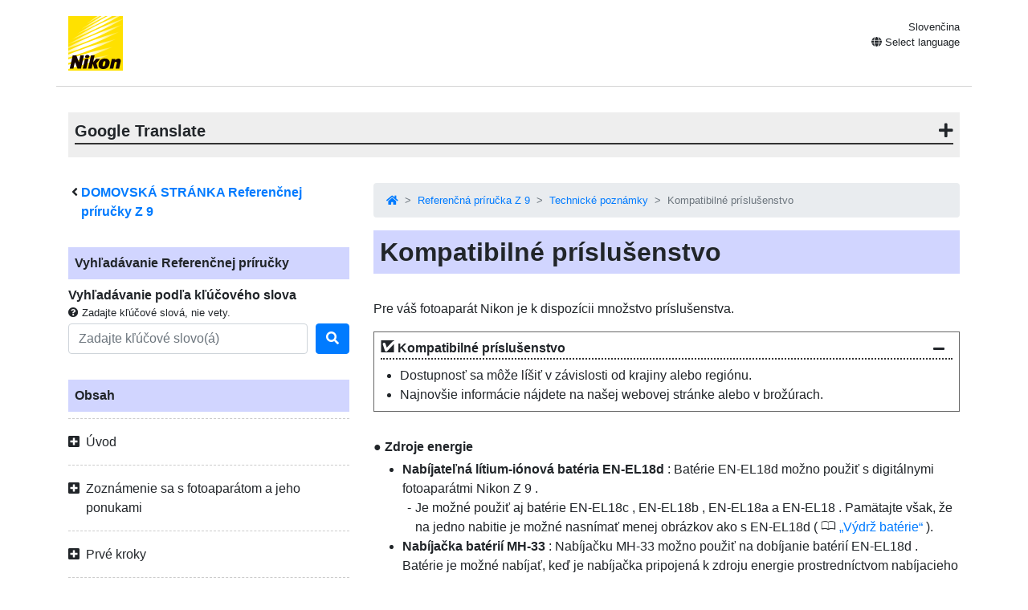

--- FILE ---
content_type: text/html
request_url: https://onlinemanual.nikonimglib.com/z9/sk/compatible_accessories_325.html
body_size: 124808
content:
<!doctype html>
<html lang="sk-SK">
<!-- 6MO0291N-04 -->
<head>
<meta charset="utf-8">
<meta name="viewport" content="width=device-width, initial-scale=1, shrink-to-fit=no">
<meta name="referrer" content="no-referrer-when-downgrade">
<meta name="description" content="">
<meta name="author" content="Nikon Corporation">
<link rel="icon" href="../common/img/favicon.ico">
<link rel="stylesheet" href="../common/css/bootstrap.min.css" />
<link rel="stylesheet" href="../common/css/drawer.min.css" />
<link rel="stylesheet" href="../common/css/all.css" />
<link rel="stylesheet" href="../common/css/webfont.css" />
<link rel="stylesheet" href="../common/css/customize.css" />
<link rel="stylesheet" href="css/user_custom1.css" />

<title>Kompatibilné príslušenstvo</title>
</head>

<body class="drawer drawer--right">
<header class="container clearfix">
<p class="float-left"><a href="https://downloadcenter.nikonimglib.com/"><img src="../common/img/logo_01.svg" alt="Nikon"></a></p>
<div class="float-right position-relative select-lang">
<p class="mt-1 mb-0 current-lang current-lang-ar">عربي</p>
<p class="text-right mt-1 mb-0 current-lang current-lang-bg">Български</p>
<p class="text-right mt-1 mb-0 current-lang current-lang-cs">Čeština</p>
<p class="text-right mt-1 mb-0 current-lang current-lang-da">Dansk</p>
<p class="text-right mt-1 mb-0 current-lang current-lang-de">Deutsch</p>
<p class="text-right mt-1 mb-0 current-lang current-lang-el">Ελληνικά</p>
<p class="text-right mt-1 mb-0 current-lang current-lang-en">English</p>
<p class="text-right mt-1 mb-0 current-lang current-lang-es">Español</p>
<p class="text-right mt-1 mb-0 current-lang current-lang-et">Eesti</p>
<p class="text-right mt-1 mb-0 current-lang current-lang-fi">Suomi</p>
<p class="text-right mt-1 mb-0 current-lang current-lang-fr">Français</p>
<p class="text-right mt-1 mb-0 current-lang current-lang-hi">हिन्दी</p>
<p class="text-right mt-1 mb-0 current-lang current-lang-hu">Magyar</p>
<p class="text-right mt-1 mb-0 current-lang current-lang-id">Indonesia</p>
<p class="text-right mt-1 mb-0 current-lang current-lang-it">Italiano</p>
<p class="text-right mt-1 mb-0 current-lang current-lang-ja">日本語</p>
<p class="text-right mt-1 mb-0 current-lang current-lang-kk">Қазақ</p>
<p class="text-right mt-1 mb-0 current-lang current-lang-ko">한글</p>
<p class="text-right mt-1 mb-0 current-lang current-lang-lt">Lietuvių</p>
<p class="text-right mt-1 mb-0 current-lang current-lang-lv">Latviski</p>
<p class="text-right mt-1 mb-0 current-lang current-lang-nl">Nederlands</p>
<p class="text-right mt-1 mb-0 current-lang current-lang-no">Norsk</p>
<p class="text-right mt-1 mb-0 current-lang current-lang-pl">Polski</p>
<p class="text-right mt-1 mb-0 current-lang current-lang-pt">Português</p>
<p class="text-right mt-1 mb-0 current-lang current-lang-ro">Română</p>
<p class="text-right mt-1 mb-0 current-lang current-lang-ru">Русский</p>
<p class="text-right mt-1 mb-0 current-lang current-lang-sk">Slovenčina</p>
<p class="text-right mt-1 mb-0 current-lang current-lang-sl">Slovenščina</p>
<!--<p class="text-right mt-1 mb-0 current-lang current-lang-sr">Srpski</p>-->
<p class="text-right mt-1 mb-0 current-lang current-lang-sr">Српски</p>
<p class="text-right mt-1 mb-0 current-lang current-lang-sv">Svenska</p>
<p class="text-right mt-1 mb-0 current-lang current-lang-th">ภาษาไทย</p>
<p class="text-right mt-1 mb-0 current-lang current-lang-tr">Türkçe</p>
<p class="text-right mt-1 mb-0 current-lang current-lang-uk">Українська</p>
<p class="text-right mt-1 mb-0 current-lang current-lang-zh-cn">简体中文</p>
<p class="text-right mt-1 mb-0 current-lang current-lang-zh-tw">繁體中文</p>
<p class="accordion_title text-right"><i class="fas fa-globe"></i> Select language</p>
<div class="list-group accordion_inner">
<a href="../ar/" class="list-group-item list-group-item-action lang-ar" style="text-align: right;">عربي</a>
<a href="../bg/" class="list-group-item list-group-item-action lang-bg">Български</a>
<a href="../cs/" class="list-group-item list-group-item-action lang-cs">Čeština</a>
<a href="../da/" class="list-group-item list-group-item-action lang-da">Dansk</a>
<a href="../de/" class="list-group-item list-group-item-action lang-de">Deutsch</a>
<a href="../el/" class="list-group-item list-group-item-action lang-el">Ελληνικά</a>
<a href="../en/" class="list-group-item list-group-item-action lang-en">English</a>
<a href="../es/" class="list-group-item list-group-item-action lang-es">Español</a>
<a href="../et/" class="list-group-item list-group-item-action lang-et">Eesti</a>
<a href="../fi/" class="list-group-item list-group-item-action lang-fi">Suomi</a>
<a href="../fr/" class="list-group-item list-group-item-action lang-fr">Français</a>
<!-- <a href="../hi/" class="list-group-item list-group-item-action lang-hi">हिन्दी</a> -->
<a href="../hu/" class="list-group-item list-group-item-action lang-hu">Magyar</a>
<a href="../id/" class="list-group-item list-group-item-action lang-id">Indonesia</a>
<a href="../it/" class="list-group-item list-group-item-action lang-it">Italiano</a>
<a href="../ja/" class="list-group-item list-group-item-action lang-ja">日本語</a>
<a href="../kk/" class="list-group-item list-group-item-action lang-kk">Қазақ</a>
<a href="../ko/" class="list-group-item list-group-item-action lang-ko">한글</a>
<a href="../lt/" class="list-group-item list-group-item-action lang-lt">Lietuvių</a>
<a href="../lv/" class="list-group-item list-group-item-action lang-lv">Latviski</a>
<a href="../nl/" class="list-group-item list-group-item-action lang-nl">Nederlands</a>
<a href="../no/" class="list-group-item list-group-item-action lang-no">Norsk</a>
<a href="../pl/" class="list-group-item list-group-item-action lang-pl">Polski</a>
<a href="../pt/" class="list-group-item list-group-item-action lang-pt">Português</a>
<a href="../ro/" class="list-group-item list-group-item-action lang-ro">Română</a>
<a href="../ru/" class="list-group-item list-group-item-action lang-ru">Русский</a>
<a href="../sk/" class="list-group-item list-group-item-action lang-sk">Slovenčina</a>
<a href="../sl/" class="list-group-item list-group-item-action lang-sl">Slovenščina</a>
<!-- <a href="../sr/" class="list-group-item list-group-item-action lang-sr">Srpski</a> -->
<a href="../sr/" class="list-group-item list-group-item-action lang-sr">Српски</a>
<a href="../sv/" class="list-group-item list-group-item-action lang-sv">Svenska</a>
<!-- <a href="../th/" class="list-group-item list-group-item-action lang-th">ภาษาไทย</a> -->
<a href="../tr/" class="list-group-item list-group-item-action lang-tr">Türkçe</a>
<!-- <a href="../uk/" class="list-group-item list-group-item-action lang-uk">Українська</a> -->
<a href="../zh-cn-prc/" class="list-group-item list-group-item-action lang-zh-cn-prc">简体中文（面向中国大陆用户）</a>
<a href="../zh-cn/" class="list-group-item list-group-item-action lang-zh-cn">简体中文（面向亚洲用户，不包括中国大陆用户）</a>
<a href="../zh-tw/" class="list-group-item list-group-item-action lang-zh-tw">繁體中文</a>
</div>
</div>
<button type="button" class="drawer-toggle drawer-hamburger d-lg-none">
<span class="sr-only">toggle navigation</span>
<span class="drawer-hamburger-icon"></span>
</button>
</header>

<nav class="drawer-nav d-lg-none toc">
<div class="nav-search-item">
<p class="text-bold" style="padding-left: 1rem; text-indent: -0.375rem;"><i class="fas fa-angle-left"></i>&nbsp;<a href="index.html">DOMOVSKÁ STRÁNKA Referenčnej príručky <span class="product">Z&nbsp;9</span></a></p>
<p class="search-title">Vyhľadávanie Referenčnej príručky</p>
<p class="text-bold mb-0">Vyhľadávanie podľa kľúčového slova</p>
<p class="small mb-1"><i class="fas fa-question-circle"></i>&nbsp;Zadajte kľúčové slová, nie vety.</p>
<form class="mb-3" id="commonSearch" role="search" name="commonSearch" action="search_result.html" method="get">
<div class="form-row align-items-center">
<div class="col-auto flex-grow-1">
<input class="form-control mr-sm-2" type="text" placeholder="Zadajte kľúčové slovo(á)" aria-label="Search" name="q" value="">
<input type="hidden" value="0" name="offset" >
</div>
<div class="col-auto">
<button class="btn btn-primary my-2 my-sm-0" onClick="offsetReset();" type="submit" title="Vyhľadávanie"><i class="fas fa-search"></i></button>
</div>
</div>
</form>
</div>

<p class="toc-title">Obsah</p>
<p class="accordion_title nav00">Úvod</p>
<ul class="accordion_inner">
<li class="nav00_01"><a href="when_your_first_photo_cant_wait_1.html">Keď vaša prvá fotka nemôže čakať</a></li>
<li class="nav00_02"><a href="package_contents_2.html">obsah balenia</a></li>
<li class="nav00_03"><a href="about_this_document_3.html">O tomto dokumente</a></li>
<li class="nav00_04"><a href="for_your_safety_4.html">Pre vašu bezpečnosť</a></li>
<li class="nav00_05"><a href="notices_5.html">Oznámenia</a></li>
</ul>
<p class="accordion_title nav01">Zoznámenie sa s fotoaparátom a jeho ponukami</p>
<ul class="accordion_inner">
<li class="nav01_01"><a href="parts_of_the_camera_7.html">Časti fotoaparátu</a></li>
<li class="nav01_02"><a href="the_menus_8.html">Menu</a></li>
</ul>
<p class="accordion_title nav02">Prvé kroky</p>
<ul class="accordion_inner">
<li class="nav02_01"><a href="attaching_the_strap_10.html">Pripevnenie popruhu</a></li>
<li class="nav02_02"><a href="charging_the_battery_11.html">Nabíjanie batérie</a></li>
<li class="nav02_03"><a href="inserting_the_battery_12.html">Vloženie batérie</a></li>
<li class="nav02_04"><a href="inserting_memory_cards_13.html">Vkladanie pamäťových kariet</a></li>
<li class="nav02_05"><a href="attaching_a_lens_14.html">Pripojenie objektívu</a></li>
<li class="nav02_06"><a href="camera_setup_15.html">Nastavenie fotoaparátu</a></li>
</ul>
<p class="accordion_title nav03">Základné fotografovanie a prehrávanie</p>
<ul class="accordion_inner">
<li class="nav03_01"><a href="taking_photographs_17.html">Fotografovanie</a></li>
<li class="nav03_02"><a href="shooting_videos_18.html">Natáčanie videí</a></li>
<li class="nav03_03"><a href="playback_19.html">Prehrávanie</a></li>
</ul>
<p class="accordion_title nav04">Nastavenia snímania</p>
<ul class="accordion_inner">
<li class="nav04_01"><a href="image_area_quality_and_size_21.html">Možnosti nahrávania obrázkov (oblasť obrázka, kvalita a veľkosť)</a></li>
<li class="nav04_02"><a href="focus_22.html">Zameranie</a></li>
<li class="nav04_03"><a href="exposure_23.html">Vystavenie</a></li>
<li class="nav04_04"><a href="release_mode_24.html">Režim uvoľnenia</a></li>
<li class="nav04_05"><a href="iso_sensitivity_25.html">Citlivosť ISO</a></li>
<li class="nav04_06"><a href="white_balance_26.html">Vyváženie bielej</a></li>
<li class="nav04_07"><a href="bracketing_27.html">Bracketing</a></li>
<li class="nav04_08"><a href="picture_controls_28.html">Ovládacie prvky obrazu</a></li>
<li class="nav04_09"><a href="location_data_29.html">Údaje o polohe</a></li>
<li class="nav04_10"><a href="two-button_reset_30.html">Dvojtlačidlový reset</a></li>
</ul>
<p class="accordion_title nav05">Nahrávanie videa</p>
<ul class="accordion_inner">
<li class="nav05_01"><a href="video_file_types_32.html">Typy video súborov</a></li>
<li class="nav05_02"><a href="video_frame_size_and_rate_options_33.html">Možnosti veľkosti a frekvencie snímok videa</a></li>
<li class="nav05_03"><a href="video_image_area_options_34.html">Možnosti oblasti obrazu videa</a></li>
<li class="nav05_04"><a href="points_to_note_when_filming_videos_35.html">Dôležité body pri natáčaní videí</a></li>
<li class="nav05_05"><a href="raw_video_36.html">RAW video</a></li>
<li class="nav05_06"><a href="recording_hlg_video_37.html">Nahrávanie HLG videa</a></li>
<li class="nav05_07"><a href="recording_n-log_video_38.html">Nahrávanie videa N-Log</a></li>
<li class="nav05_08"><a href="hi_res_zoom_39.html">Priblíženie vo vysokom rozlíšení</a></li>
</ul>
<p class="accordion_title nav06">Prezeranie a retušovanie obrázkov</p>
<ul class="accordion_inner">
<li class="nav06_01"><a href="viewing_pictures_41.html">Prezeranie obrázkov</a></li>
<li class="nav06_02"><a href="photo_information_42.html">Informácie o fotografii</a></li>
<li class="nav06_03"><a href="the_i_button_playback_mode _43.html">Tlačidlo  <span class="z19jaicn1" id="">   i  </span>  (režim prehrávania)</a></li>
<li class="nav06_04"><a href="playback_zoom_44.html">Priblíženie pri prehrávaní</a></li>
<li class="nav06_05"><a href="protecting_pictures_from_deletion_45.html">Ochrana obrázkov pred vymazaním</a></li>
<li class="nav06_06"><a href="rating_pictures_46.html">Hodnotenie obrázkov</a></li>
<li class="nav06_07"><a href="selecting_pictures_for_upload_47.html">Výber obrázkov na nahranie</a></li>
<li class="nav06_08"><a href="filtered_playback_48.html">Filtrované prehrávanie</a></li>
<li class="nav06_09"><a href="viewing_slide_shows_49.html">Prezeranie prezentácií</a></li>
<li class="nav06_10"><a href="deleting_pictures_50.html">Odstraňovanie obrázkov</a></li>
<li class="nav06_11"><a href="creating_retouched_copies_51.html">Vytváranie retušovaných kópií</a></li>
<li class="nav06_12"><a href="editing_videos_52.html">Úprava videí</a></li>
</ul>
<p class="accordion_title nav07">Hlasové poznámky</p>
<ul class="accordion_inner">
<li class="nav07_01"><a href="recording_voice_memos_54.html">Nahrávanie hlasových poznámok</a></li>
<li class="nav07_02"><a href="playing_voice_memos_55.html">Prehrávanie hlasových poznámok</a></li>
</ul>
<p class="accordion_title nav08">Pripojenie k televízorom a rekordérom HDMI</p>
<ul class="accordion_inner">
<li class="nav08_01"><a href="connecting_to_hdmi_devices_57.html">Pripojenie k zariadeniam HDMI</a></li>
<li class="nav08_02"><a href="tvs_58.html">televízory</a></li>
<li class="nav08_03"><a href="recorders_59.html">Rekordéry</a></li>
</ul>
<p class="accordion_title nav09">Pripojenie k inteligentným zariadeniam</p>
<ul class="accordion_inner">
<li class="nav09_01"><a href="the_snapbridge_app_61.html">Aplikácia SnapBridge</a></li>
<li class="nav09_02"><a href="wireless_connections_62.html">Bezdrôtové pripojenia</a></li>
</ul>
<p class="accordion_title nav10">Pripojenie k počítačom alebo FTP serverom</p>
<ul class="accordion_inner">
<li class="nav10_01"><a href="making_the_connection_64.html">Vytvorenie spojenia</a></li>
<li class="nav10_02"><a href="computers_connecting_via_usb_65.html">Počítače: Pripojenie cez USB</a></li>
<li class="nav10_03"><a href="computers_connecting_via_ethernet_or_wireless_lan_66.html">Počítače: Pripojenie cez Ethernet alebo bezdrôtovú sieť LAN</a></li>
<li class="nav10_04"><a href="ftp_servers_connecting_via_ethernet_or_wlan_67.html">FTP servery: Pripojenie cez Ethernet alebo bezdrôtovú LAN</a></li>
<li class="nav10_05"><a href="troubleshooting_wlan_and_ethernet_connections_68.html">Riešenie problémov s pripojením k bezdrôtovej sieti LAN a Ethernet</a></li>
</ul>
<p class="accordion_title nav11">Pripojenie k iným fotoaparátom</p>
<ul class="accordion_inner">
<li class="nav11_01"><a href="what_inter-camera_connections_can_do_for_you_70.html">Čo pre vás môžu urobiť prepojenia medzi kamerami</a></li>
<li class="nav11_02"><a href="synchronized_release_71.html">Synchronizované uvoľnenie</a></li>
<li class="nav11_03"><a href="synchronizing_camera_clocks_72.html">Synchronizácia hodín fotoaparátu</a></li>
</ul>
<p class="accordion_title nav12">Blesková fotografia</p>
<ul class="accordion_inner">
<li class="nav12_01"><a href="on-camera_versus_remote_74.html">„Vo fotoaparáte“ verzus „Na diaľku“</a></li>
<li class="nav12_02"><a href="using_an_on-camera_flash_75.html">Používanie blesku vo fotoaparáte</a></li>
<li class="nav12_03"><a href="flash_control_mode_76.html">Režim ovládania blesku</a></li>
<li class="nav12_04"><a href="flash_modes_77.html">Režimy blesku</a></li>
<li class="nav12_05"><a href="flash_compensation_78.html">Kompenzácia blesku</a></li>
<li class="nav12_06"><a href="fv_lock_79.html">Zámok FV</a></li>
</ul>
<p class="accordion_title nav13">Fotografovanie s bleskom na diaľku</p>
<ul class="accordion_inner">
<li class="nav13_01"><a href="what_is_remote_flash_photography_81.html">Čo je fotografovanie s bleskom na diaľku?</a></li>
<li class="nav13_02"><a href="radio_awl_82.html">Rádio AWL</a></li>
<li class="nav13_03"><a href="optical_awl_83.html">Optické AWL</a></li>
</ul>
<p class="accordion_title nav14">Ponuka Photo Shooting: Možnosti snímania</p>
<ul class="accordion_inner">
<li class="nav14_01"><a href="psm_about_85.html">Menu fotografovania</a></li>
<li class="nav14_02"><a href="psm_shooting_menu_bank_86.html">Streľba Menu Bank</a></li>
<li class="nav14_03"><a href="psm_extended_menu_banks_87.html">Rozšírené banky ponúk</a></li>
<li class="nav14_04"><a href="psm_storage_folder_88.html">Úložný priečinok</a></li>
<li class="nav14_05"><a href="psm_file_naming_89.html">Pomenovanie súboru</a></li>
<li class="nav14_06"><a href="psm_role_played_by_card_in_slot_2_90.html">Úloha, ktorú karta zohráva v slote 2</a></li>
<li class="nav14_07"><a href="psm_image_area_91.html">Oblasť obrázka</a></li>
<li class="nav14_08"><a href="psm_image_quality_92.html">Nastavenia kvality obrazu</a></li>
<li class="nav14_09"><a href="psm_image_size_93.html">Nastavenia veľkosti obrázka</a></li>
<li class="nav14_10"><a href="psm_raw_recording_94.html">Záznam RAW</a></li>
<li class="nav14_11"><a href="psm_iso_sensitivity_settings_95.html">Nastavenia citlivosti ISO</a></li>
<li class="nav14_12"><a href="psm_white_balance_96.html">Vyváženie bielej</a></li>
<li class="nav14_13"><a href="psm_set_picture_control_97.html">Nastavte Picture Control</a></li>
<li class="nav14_14"><a href="psm_manage_picture_control_98.html">Správa Picture Control</a></li>
<li class="nav14_15"><a href="psm_color_space_99.html">Farebný priestor</a></li>
<li class="nav14_16"><a href="psm_active_d-lighting_100.html">Aktívne D-Lighting</a></li>
<li class="nav14_17"><a href="psm_long_exposure_nr_101.html">Dlhá expozícia NR</a></li>
<li class="nav14_18"><a href="psm_high_iso_nr_mode_102.html">Režim šumu pri vysokej citlivosti ISO</a></li>
<li class="nav14_19"><a href="psm_high_iso_nr_103.html">Vysoká ISO NR</a></li>
<li class="nav14_20"><a href="psm_vignette_control_104.html">Ovládanie vinetácie</a></li>
<li class="nav14_21"><a href="psm_diffraction_compensation_105.html">Difrakčná kompenzácia</a></li>
<li class="nav14_22"><a href="psm_auto_distortion_control_106.html">Automatická kontrola skreslenia</a></li>
<li class="nav14_23"><a href="psm_skin_softening_107.html">Zjemnenie pokožky</a></li>
<li class="nav14_24"><a href="psm_portrait_impression_balance_108.html">Vyváženie zobrazení na výšku</a></li>
<li class="nav14_25"><a href="psm_photo_flicker_reduction_109.html">Redukcia blikania fotografie</a></li>
<li class="nav14_26"><a href="psm_high_frequency_flicker_reduction_110.html">Redukcia blikania pri vysokých frekvenciách</a></li>
<li class="nav14_27"><a href="psm_metering_111.html">Meranie</a></li>
<li class="nav14_28"><a href="psm_flash_control_112.html">Ovládanie blesku</a></li>
<li class="nav14_29"><a href="psm_focus_mode_113.html">Režim zaostrenia</a></li>
<li class="nav14_30"><a href="psm_af-area_mode_114.html">Režim oblasti AF</a></li>
<li class="nav14_31"><a href="psm_af_subject_detection_options_115.html">Možnosti detekcie objektu AF</a></li>
<li class="nav14_32"><a href="psm_vibration_reduction_116.html">Redukcia vibrácií</a></li>
<li class="nav14_33"><a href="psm_auto_bracketing_117.html">Auto Bracketing</a></li>
<li class="nav14_34"><a href="psm_multiple_exposure_118.html">Viacnásobná expozícia</a></li>
<li class="nav14_35"><a href="psm_hdr_overlay_119.html">HDR prekrytie</a></li>
<li class="nav14_36"><a href="psm_interval_timer_shooting_120.html">Intervalové snímanie</a></li>
<li class="nav14_37"><a href="psm_time-lapse_video_121.html">Časozberné video</a></li>
<li class="nav14_38"><a href="psm_focus_shift_shooting_122.html">Snímanie s posunom zaostrenia</a></li>
<li class="nav14_39"><a href="psm_auto_capture_123.html">Automatické snímanie</a></li>
</ul>
<p class="accordion_title nav15">Ponuka nahrávania videa: Možnosti nahrávania videa</p>
<ul class="accordion_inner">
<li class="nav15_01"><a href="vrm_about_125.html">Menu nahrávania videa</a></li>
<li class="nav15_02"><a href="vrm_shooting_menu_bank_126.html">Streľba Menu Bank</a></li>
<li class="nav15_03"><a href="vrm_extended_menu_banks_127.html">Rozšírené banky ponúk</a></li>
<li class="nav15_04"><a href="vrm_storage_folder_128.html">Úložný priečinok</a></li>
<li class="nav15_05"><a href="vrm_file_naming_129.html">Pomenovanie súboru</a></li>
<li class="nav15_06"><a href="vrm_destination_130.html">Destinácia</a></li>
<li class="nav15_07"><a href="vrm_video_file_type_131.html">Typ súboru videa</a></li>
<li class="nav15_08"><a href="vrm_frame_size_frame_rate_132.html">Frame Size/Frame Rate</a></li>
<li class="nav15_09"><a href="vrm_video_quality_n-raw_133.html">Kvalita videa ( N-RAW )</a></li>
<li class="nav15_10"><a href="vrm_image_area_134.html">Oblasť obrázka</a></li>
<li class="nav15_11"><a href="vrm_extended_oversampling_135.html">Rozšírené prevzorkovanie</a></li>
<li class="nav15_12"><a href="vrm_iso_sensitivity_settings_136.html">Nastavenia citlivosti ISO</a></li>
<li class="nav15_13"><a href="vrm_white_balance_137.html">Vyváženie bielej</a></li>
<li class="nav15_14"><a href="vrm_set_picture_control_138.html">Nastavte Picture Control</a></li>
<li class="nav15_15"><a href="vrm_manage_picture_control_139.html">Správa Picture Control</a></li>
<li class="nav15_16"><a href="vrm_hlg_quality_140.html">Kvalita HLG</a></li>
<li class="nav15_17"><a href="vrm_active_d-lighting_141.html">Aktívne D-Lighting</a></li>
<li class="nav15_18"><a href="vrm_high_iso_nr_142.html">Vysoká ISO NR</a></li>
<li class="nav15_19"><a href="vrm_vignette_control_143.html">Ovládanie vinetácie</a></li>
<li class="nav15_20"><a href="vrm_diffraction_compensation_144.html">Difrakčná kompenzácia</a></li>
<li class="nav15_21"><a href="vrm_auto_distortion_control_145.html">Automatická kontrola skreslenia</a></li>
<li class="nav15_22"><a href="vrm_skin_softening_146.html">Zjemnenie pokožky</a></li>
<li class="nav15_23"><a href="vrm_portrait_impression_balance_147.html">Vyváženie zobrazení na výšku</a></li>
<li class="nav15_24"><a href="vrm_video_flicker_reduction_148.html">Redukcia blikania videa</a></li>
<li class="nav15_25"><a href="vrm_high_frequency_flicker_reduction_149.html">Redukcia vysokofrekvenčného blikania</a></li>
<li class="nav15_26"><a href="vrm_metering_150.html">Meranie</a></li>
<li class="nav15_27"><a href="vrm_focus_mode_151.html">Režim zaostrenia</a></li>
<li class="nav15_28"><a href="vrm_af-area_mode_152.html">Režim oblasti AF</a></li>
<li class="nav15_29"><a href="vrm_af_subject_detection_options_153.html">Možnosti detekcie objektu AF</a></li>
<li class="nav15_30"><a href="vrm_vibration_reduction_154.html">Redukcia vibrácií</a></li>
<li class="nav15_31"><a href="vrm_electronic_vr_155.html">Elektronická VR</a></li>
<li class="nav15_32"><a href="vrm_microphone_sensitivity_156.html">Citlivosť mikrofónu</a></li>
<li class="nav15_33"><a href="vrm_attenuator_157.html">Atenuátor</a></li>
<li class="nav15_34"><a href="vrm_frequency_response_158.html">Frekvenčná odozva</a></li>
<li class="nav15_35"><a href="vrm_wind_noise_reduction_159.html">Redukcia hluku vetra</a></li>
<li class="nav15_36"><a href="vrm_mic_jack_plug-in_power_160.html">Zásuvné napájanie mikrofónu</a></li>
<li class="nav15_37"><a href="vrm_headphone_volume_161.html">Hlasitosť slúchadiel</a></li>
<li class="nav15_38"><a href="vrm_timecode_162.html">Časový kód</a></li>
<li class="nav15_39"><a href="vrm_external_rec_cntrl_hdmi_163.html">Externá Rec. Ctrl ( HDMI )</a></li>
<li class="nav15_40"><a href="vrm_hi_res_zoom_164.html">Zoom vo vysokom rozlíšení</a></li>
<li class="nav15_41"><a href="vrm_auto_capture_165.html">Automatické snímanie</a></li>
</ul>
<p class="accordion_title nav16">Vlastné nastavenia: Jemné doladenie nastavení fotoaparátu</p>
<ul class="accordion_inner">
<li class="nav16_01"><a href="csm_about_167.html">Ponuka vlastných nastavení</a></li>
<li class="nav16_02"><a href="csm_custom_settings_bank_168.html">Banka vlastných nastavení</a></li>
<li class="nav16_03"><a href="csma_af-c_priority_selection_169.html">a1: Výber priority AF-C</a></li>
<li class="nav16_04"><a href="csma_af-s_priority_selection_170.html">a2: Výber priority AF-S</a></li>
<li class="nav16_05"><a href="csma_focus_tracking_with_lock-on_171.html">a3: Sledovanie zaostrenia s uzamknutím</a></li>
<li class="nav16_06"><a href="csma_focus_points_used_172.html">a4: Použité zaostrovacie body</a></li>
<li class="nav16_07"><a href="csma_store_points_by_orientation_173.html">a5: Ukladanie bodov podľa orientácie</a></li>
<li class="nav16_08"><a href="csma_af_activation_174.html">a6: Aktivácia automatického zaostrenia</a></li>
<li class="nav16_09"><a href="csma_focus_point_persistence_175.html">a7: Stálosť zaostrovacieho bodu</a></li>
<li class="nav16_10"><a href="csma_limit_af-area_mode_selection_176.html">a8: Limit AF-Area Mode Selection</a></li>
<li class="nav16_11"><a href="csma_focus_mode_restrictions_177.html">a9: Obmedzenia režimu zaostrenia</a></li>
<li class="nav16_12"><a href="csma_focus_point_wrap-around_178.html">a10: Zalomenie zaostrovacieho bodu</a></li>
<li class="nav16_13"><a href="csma_focus_point_display_179.html">a11: Zobrazenie bodu zaostrenia</a></li>
<li class="nav16_14"><a href="csma_built-in_af-assist_illuminator_180.html">a12: Vstavaný pomocný reflektor AF</a></li>
<li class="nav16_15"><a href="csma_focus_peaking_181.html">a13: Focus Peaking</a></li>
<li class="nav16_16"><a href="csma_max_aperture_lv_during_mf_182.html">a14: Maximálna hodnota clony počas manuálneho zaostrovania</a></li>
<li class="nav16_17"><a href="csma_focus_point_selection_speed_183.html">a15: Rýchlosť výberu bodu zaostrenia</a></li>
<li class="nav16_18"><a href="csma_manual_focus_ring_in_af_mode_184.html">a16: Krúžok manuálneho zaostrovania v režime AF</a></li>
<li class="nav16_19"><a href="csmb_iso_sensitivity_step_value_185.html">b1: Hodnota kroku citlivosti ISO</a></li>
<li class="nav16_20"><a href="csmb_ev_steps_for_exposure_cntrl_186.html">b2: Kroky EV pre riadenie expozície</a></li>
<li class="nav16_21"><a href="csmb_easy_exposure_compensation_187.html">b3: Jednoduchá kompenzácia expozície</a></li>
<li class="nav16_22"><a href="csmb_matrix_metering_face_detection_188.html">b4: Matrix Metering Face Detection</a></li>
<li class="nav16_23"><a href="csmb_center-weighted_area_189.html">b5: Stredová oblasť</a></li>
<li class="nav16_24"><a href="csmb_fine-tune_optimal_exposure_190.html">b6: Jemné doladenie optimálnej expozície</a></li>
<li class="nav16_25"><a href="csmb_keep_exp_when_f_changes_191.html">b7: Ponechať Exp. Keď sa f/ zmení</a></li>
<li class="nav16_26"><a href="csmc_shutter-release_button_ae-l_192.html">c1: Tlačidlo spúšte AE-L</a></li>
<li class="nav16_27"><a href="csmc_self-timer_193.html">c2: Samospúšť</a></li>
<li class="nav16_28"><a href="csmc_power_off_delay_194.html">c3: Oneskorenie vypnutia</a></li>
<li class="nav16_29"><a href="csmd_continuous_shooting_speed_195.html">d1: Rýchlosť nepretržitého snímania</a></li>
<li class="nav16_30"><a href="csmd_maximum_shots_per_burst_196.html">d2: Maximálny počet výstrelov na dávku</a></li>
<li class="nav16_31"><a href="csmd_limit_release_mode_selection_197.html">d3: Výber režimu limitného uvoľnenia</a></li>
<li class="nav16_32"><a href="csmd_pre-release_capture_options_198.html">d4: Možnosti snímania pred vydaním</a></li>
<li class="nav16_33"><a href="csmd_sync_release_mode_options_199.html">d5: Synchronizácia. Možnosti režimu uvoľnenia</a></li>
<li class="nav16_34"><a href="csmd_exposure_delay_mode_200.html">d6: Režim oneskorenia expozície</a></li>
<li class="nav16_35"><a href="csmd_extended_shutter_speeds_m_201.html">d7: Predĺžené časy uzávierky (M)</a></li>
<li class="nav16_36"><a href="csmd_limit_selectable_image_area_202.html">d8: Obmedziť vyberateľnú oblasť obrazu</a></li>
<li class="nav16_37"><a href="csmd_file_number_sequence_203.html">d9: Poradie čísel súborov</a></li>
<li class="nav16_38"><a href="csmd_view_mode_photo_lv_204.html">d10: Režim zobrazenia (úroveň fotografie)</a></li>
<li class="nav16_39"><a href="csmd_starlight_view_photo_lv_205.html">d11: Pohľad na hviezdy (Foto Lv)</a></li>
<li class="nav16_40"><a href="csmd_warm_display_colors_206.html">d12: Teplé farby displeja</a></li>
<li class="nav16_41"><a href="csmd_lcd_ illumination_207.html">d13: Osvetlenie LCD displeja</a></li>
<li class="nav16_42"><a href="csmd_view_all_in_continuous_mode_208.html">d14: Zobrazenie zapnuté počas sekvenčného snímania</a></li>
<li class="nav16_43"><a href="csmd_release_timing_indicator_209.html">d15: Indikátor načasovania uvoľnenia</a></li>
<li class="nav16_44"><a href="csmd_image_frame_210.html">d16: Rám obrazu</a></li>
<li class="nav16_45"><a href="csmd_grid_type_211.html">d17: Typ mriežky</a></li>
<li class="nav16_46"><a href="csmd_virtual_horizon_type_212.html">d18: Typ virtuálneho horizontu</a></li>
<li class="nav16_47"><a href="csmd_half-press_to_cancel_zoom_mf_213.html">d19: Polovičné stlačenie pre zrušenie priblíženia (MF)</a></li>
<li class="nav16_48"><a href="csmd_custom_monitor_shooting_display_214.html">d20: Zobrazenie snímania na monitore používateľa</a></li>
<li class="nav16_49"><a href="csmd_custom_viewfinder_shooting_display_215.html">d21: Zobrazenie snímania v hľadáčiku</a></li>
<li class="nav16_50"><a href="csmd_high_fps_viewfinder_display_216.html">d22: Zobrazenie hľadáčika s vysokou frekvenciou FPS</a></li>
<li class="nav16_51"><a href="csme_flash_sync_speed_217.html">e1: Rýchlosť synchronizácie blesku</a></li>
<li class="nav16_52"><a href="csme_flash_shutter_speed_218.html">e2: Rýchlosť uzávierky blesku</a></li>
<li class="nav16_53"><a href="csme_exposure_comp_for_flash_219.html">e3: Porovnanie expozície. pre Flash</a></li>
<li class="nav16_54"><a href="csme_auto_flash_iso_sensitivity_control_220.html">e4: Auto <span class="z19jaicn5" id="" translate="no">c</span> Ovládanie citlivosti ISO</a></li>
<li class="nav16_55"><a href="csme_modeling_flash_221.html">e5: Modelovací blesk</a></li>
<li class="nav16_56"><a href="csme_auto_bracketing_mode_m_222.html">e6: Auto Bracketing (režim M)</a></li>
<li class="nav16_57"><a href="csme_bracketing_order_223.html">e7: Poradie bracketingu</a></li>
<li class="nav16_58"><a href="csme_flash_burst_priority_224.html">e8: Priorita série bleskov</a></li>
<li class="nav16_59"><a href="csmf_customize_i_menu_225.html">f1: Prispôsobiť ponuku  <span class="z19jaicn7" id="">   i  </span></a></li>
<li class="nav16_60"><a href="csmf_custom_controls_shooting_226.html">f2: Vlastné ovládacie prvky (snímanie)</a></li>
<li class="nav16_61"><a href="csmf_custom_controls_playback_227.html">f3: Vlastné ovládacie prvky (prehrávanie)</a></li>
<li class="nav16_62"><a href="csmf_control_lock_228.html">f4: Uzamknutie ovládania</a></li>
<li class="nav16_63"><a href="csmf_reverse_dial_rotation_229.html">f5: Reverzné otáčanie voliča</a></li>
<li class="nav16_64"><a href="csmf_release_button_to_use_dial_230.html">f6: Uvoľnite tlačidlo a použite vytáčanie</a></li>
<li class="nav16_65"><a href="csmf_reverse_indicators_231.html">f7: Reverzné indikátory</a></li>
<li class="nav16_66"><a href="csmf_reverse_ring_for_focus_232.html">f8: Reverzný krúžok na zaostrenie</a></li>
<li class="nav16_67"><a href="csmf_focus_ring_rotation_range_233.html">f9: Rozsah otáčania krúžku zaostrenia</a></li>
<li class="nav16_68"><a href="csmf_zoom_ring_control_pz_234.html">f10: Ovládací krúžok zoomu (objektív PZ)</a></li>
<li class="nav16_69"><a href="csmf_power_zoom_pz_button_options_235.html">f11: Priradiť motorizované priblíženie</a></li>
<li class="nav16_70"><a href="csmf_control_ring_response_236.html">f12: Reakcia ovládacieho krúžku</a></li>
<li class="nav16_71"><a href="csmf_switch_focus_control_ring_roles_237.html">f13: Prepínanie úloh zaostrovacieho/ovládacieho krúžku</a></li>
<li class="nav16_72"><a href="csmf_full-frame_playback_flicks_238.html">f14: Rýchle pohyby pri prehrávaní na celej obrazovke</a></li>
<li class="nav16_73"><a href="csmf_prefer_sub-selector_center_239.html">f15: Preferovať stred podselektora</a></li>
<li class="nav16_74"><a href="csmg_customize_i_menu_240.html">g1: Prispôsobenie ponuky  <span class="z19jaicn7" id="">   i  </span></a></li>
<li class="nav16_75"><a href="csmg_custom_controls_241.html">g2: Vlastné ovládacie prvky</a></li>
<li class="nav16_76"><a href="csmg_control_lock_242.html">g3: Uzamknutie ovládania</a></li>
<li class="nav16_77"><a href="csmg_limit_af-area_mode_selection_243.html">g4: Limit AF-Area Mode Selection</a></li>
<li class="nav16_78"><a href="csmg_focus_mode_restrictions_244.html">g5: Obmedzenia režimu zaostrovania</a></li>
<li class="nav16_79"><a href="csmg_af_speed_245.html">g6: Rýchlosť automatického zaostrovania</a></li>
<li class="nav16_80"><a href="csmg_af_tracking_sensitivity_246.html">g7: AF Tracking Sensitivity</a></li>
<li class="nav16_81"><a href="csmg_hi_res_zoom_speed_247.html">g8: Rýchlosť zoomu s vysokým rozlíšením</a></li>
<li class="nav16_82"><a href="csmg_power_zoom_pz_button_options_248.html">g9: Priradenie zoomu</a></li>
<li class="nav16_83"><a href="csmg_power_hires_zoom_collab_249.html">g10: Spolupráca s výkonným/vysokým rozlíšením priblíženia</a></li>
<li class="nav16_84"><a href="csmg_fine_iso_control_mode_m_250.html">g11: Jemné ovládanie ISO (režim M)</a></li>
<li class="nav16_85"><a href="csmg_extended_shutter_speeds_mode_m_251.html">g12: Predĺžené časy uzávierky (režim M)</a></li>
<li class="nav16_86"><a href="csmg_shutter_mode_252.html">g13: Režim uzávierky</a></li>
<li class="nav16_87"><a href="csmg_view_assist_253.html">g14: Asistent zobrazenia</a></li>
<li class="nav16_88"><a href="csmg_zebra_pattern_254.html">g15: Zebrí vzor</a></li>
<li class="nav16_89"><a href="csmg_limit_zebra_pattern_tone_range_255.html">g16: Obmedziť rozsah tónov zebrového vzoru</a></li>
<li class="nav16_90"><a href="csmg_grid_type_256.html">g17: Typ mriežky</a></li>
<li class="nav16_91"><a href="csmg_brightness_information_display_257.html">g18: Zobrazenie informácií o jase</a></li>
<li class="nav16_92"><a href="csmg_half-press_to_cancel_zoom_mf_258.html">g19: Stlačením do polovice zrušíte priblíženie (MF)</a></li>
<li class="nav16_93"><a href="csmg_custom_monitor_shooting_display_259.html">g20: Zobrazenie snímania na monitore pre používateľov</a></li>
<li class="nav16_94"><a href="csmg_custom_viewfinder_shooting_display_260.html">g21: Zobrazenie snímania v hľadáčiku</a></li>
<li class="nav16_95"><a href="csmg_red_rec_frame_indicator_261.html">g22: Indikátor červeného rámčeka REC</a></li>
</ul>
<p class="accordion_title nav17">Ponuka prehrávania: Správa obrázkov</p>
<ul class="accordion_inner">
<li class="nav17_01"><a href="pbm_about_263.html">Ponuka prehrávania</a></li>
<li class="nav17_02"><a href="pbm_delete_264.html">Odstrániť</a></li>
<li class="nav17_03"><a href="pbm_playback_folder_265.html">Priečinok prehrávania</a></li>
<li class="nav17_04"><a href="pbm_playback_display_options_266.html">Možnosti zobrazenia prehrávania</a></li>
<li class="nav17_05"><a href="pbm_delete_pictures_from_both_slots_267.html">Odstráňte obrázky z oboch slotov</a></li>
<li class="nav17_06"><a href="pbm_dual-format_recording_pb_slot_268.html">Dvojformátové nahrávanie PB Slot</a></li>
<li class="nav17_07"><a href="pbm_filtered_playback_criteria_269.html">Filtrované kritériá prehrávania</a></li>
<li class="nav17_08"><a href="pbm_series_playback_270.html">Prehrávanie série</a></li>
<li class="nav17_09"><a href="pbm_picture_review_271.html">Prehľad obrázkov</a></li>
<li class="nav17_10"><a href="pbm_after_delete_272.html">Po Odstrániť</a></li>
<li class="nav17_11"><a href="pbm_after_burst_show_273.html">Po Burst, Show</a></li>
<li class="nav17_12"><a href="pbm_auto_image_rotation_274.html">Zaznamenajte orientáciu kamery</a></li>
<li class="nav17_13"><a href="pbm_auto-rotate_pictures_275.html">Automatické otáčanie obrázkov</a></li>
<li class="nav17_14"><a href="pbm_copy_images_276.html">Kopírovať obrázky</a></li>
</ul>
<p class="accordion_title nav18">Ponuka Nastavenie: Nastavenie fotoaparátu</p>
<ul class="accordion_inner">
<li class="nav18_01"><a href="sum_about_278.html">Ponuka nastavenia</a></li>
<li class="nav18_02"><a href="sum_format_memory_card_279.html">Formátovanie pamäťovej karty</a></li>
<li class="nav18_03"><a href="sum_language_280.html">Jazyk</a></li>
<li class="nav18_04"><a href="sum_time_zone_and_date_281.html">Časové pásmo a dátum</a></li>
<li class="nav18_05"><a href="sum_monitor_brightness_282.html">Monitor jasu</a></li>
<li class="nav18_06"><a href="sum_monitor_color_balance_283.html">Monitorujte vyváženie farieb</a></li>
<li class="nav18_07"><a href="sum_viewfinder_brightness_284.html">Jas hľadáčika</a></li>
<li class="nav18_08"><a href="sum_viewfinder_color_balance_285.html">Vyváženie farieb v hľadáčiku</a></li>
<li class="nav18_09"><a href="sum_finder_display_size_photo_lv_286.html">Veľkosť zobrazenia hľadáčika</a></li>
<li class="nav18_10"><a href="sum_limit_monitor_mode_selection_287.html">Obmedzte výber režimu monitora</a></li>
<li class="nav18_11"><a href="sum_auto_rotate_info_display_288.html">Automatické otáčanie informačného displeja</a></li>
<li class="nav18_12"><a href="sum_af_fine-tuning_options_289.html">Možnosti jemného doladenia AF</a></li>
<li class="nav18_13"><a href="sum_non-cpu_lens_data_290.html">Údaje o objektívoch bez vstavaného procesora</a></li>
<li class="nav18_14"><a href="sum_distance_units_291.html">Jednotky vzdialenosti</a></li>
<li class="nav18_15"><a href="sum_save_focus_position_292.html">Uložiť polohu zaostrenia</a></li>
<li class="nav18_16"><a href="sum_save_zoom_position_pz_lenses_293.html">Uložiť polohu priblíženia (objektívy PZ)</a></li>
<li class="nav18_17"><a href="sum_auto_temperature_cutout_294.html">Automatické vypínanie teploty</a></li>
<li class="nav18_18"><a href="sum_sensor_shield_behavior_at_power_off_295.html">Správanie štítu snímača pri vypnutí</a></li>
<li class="nav18_19"><a href="sum_clean_image_sensor_296.html">Vyčistite obrazový snímač</a></li>
<li class="nav18_20"><a href="sum_image_dust_off_ref_photo_297.html">Obrázok Dust Off Ref Photo</a></li>
<li class="nav18_21"><a href="sum_pixel_mapping_298.html">Pixel Mapping</a></li>
<li class="nav18_22"><a href="sum_image_comment_299.html">Komentár k obrázku</a></li>
<li class="nav18_23"><a href="sum_copyright_information_300.html">Informácie o autorských právach</a></li>
<li class="nav18_24"><a href="sum_iptc_301.html">IPTC</a></li>
<li class="nav18_25"><a href="sum_voice_memo_options_302.html">Možnosti hlasovej poznámky</a></li>
<li class="nav18_26"><a href="sum_camera_sounds_303.html">Zvuky fotoaparátu</a></li>
<li class="nav18_27"><a href="sum_silent_mode_304.html">Tichý mód</a></li>
<li class="nav18_28"><a href="sum_touch_controls_305.html">Dotykové ovládacie prvky</a></li>
<li class="nav18_29"><a href="sum_hdmi_306.html">HDMI</a></li>
<li class="nav18_30"><a href="sum_usb_connection_priority_307.html">Priorita pripojenia USB</a></li>
<li class="nav18_31"><a href="sum_location_data_built-in_308.html">Údaje o polohe (vstavané)</a></li>
<li class="nav18_32"><a href="sum_wireless_remote_wr_options_309.html">Možnosti bezdrôtového diaľkového ovládania (WR).</a></li>
<li class="nav18_33"><a href="sum_assign_remote_wr_fn_button_310.html">Priradiť diaľkové (WR) tlačidlo Fn</a></li>
<li class="nav18_34"><a href="sum_conformity_marking_311.html">Označenie zhody</a></li>
<li class="nav18_35"><a href="sum_battery_info_312.html">Informácie o batérii</a></li>
<li class="nav18_36"><a href="sum_usb_power_delivery_313.html">USB napájanie</a></li>
<li class="nav18_37"><a href="sum_energy_saving_photo_mode_314.html">Úspora energie (režim fotografie)</a></li>
<li class="nav18_38"><a href="sum_slot_empty_release_lock_315.html">Zámok uvoľnenia prázdneho slotu</a></li>
<li class="nav18_39"><a href="sum_save_load_menu_settings_316.html">Uložiť/načítať nastavenia ponuky</a></li>
<li class="nav18_40"><a href="sum_reset_all_settings_317.html">Obnoviť všetky nastavenia</a></li>
<li class="nav18_41"><a href="sum_firmware_version_318.html">Verzia firmvéru</a></li>
</ul>
<p class="accordion_title nav19">Ponuka Sieť: Sieťové pripojenia</p>
<ul class="accordion_inner">
<li class="nav19_01"><a href="nwm_about_320.html">Ponuka siete</a></li>
<li class="nav19_02"><a href="nwm_airplane_mode_321.html">Režim Lietadlo</a></li>
<li class="nav19_03"><a href="nwm_wired_lan_322.html">Drôtová LAN</a></li>
<li class="nav19_04"><a href="nwm_connect_to_smart_device_323.html">Pripojenie k inteligentnému zariadeniu</a></li>
<li class="nav19_05"><a href="nwm_connect_to_computer_324.html">Pripojenie k počítaču</a></li>
<li class="nav19_06"><a href="nwm_connect_to_ftp_server_325.html">Pripojenie k FTP serveru</a></li>
<li class="nav19_07"><a href="nwm_connect_to_other_cameras_326.html">Pripojenie k iným fotoaparátom</a></li>
<li class="nav19_08"><a href="nwm_atomos_airglu_bt_options_327.html">Možnosti ATOMOS AirGlu BT</a></li>
<li class="nav19_09"><a href="nwm_usb_328.html">USB</a></li>
<li class="nav19_10"><a href="nwm_start_via_lan_329.html">Začnite cez LAN</a></li>
<li class="nav19_11"><a href="nwm_router_frequency_band_330.html">Frekvenčné pásmo smerovača</a></li>
<li class="nav19_12"><a href="nwm_mac_address_331.html">Mac adresa</a></li>
</ul>
<p class="accordion_title nav20">Moja ponuka/Posledné nastavenia</p>
<ul class="accordion_inner">
<li class="nav20_01"><a href="mym_about_333.html">Moja ponuka/Posledné nastavenia</a></li>
<li class="nav20_02"><a href="mym_my_menu_334.html">Moje menu: Vytvorenie vlastného menu</a></li>
<li class="nav20_03"><a href="mym_recent_settings_335.html">Nedávne nastavenia: Prístup k naposledy použitým nastaveniam</a></li>
</ul>
<p class="accordion_title nav21">Riešenie problémov</p>
<ul class="accordion_inner">
<li class="nav21_01"><a href="before_contacting_customer_support_337.html">Pred kontaktovaním zákazníckej podpory</a></li>
<li class="nav21_02"><a href="problems_and_solutions_338.html">Problémy a riešenia</a></li>
<li class="nav21_03"><a href="alerts_and_error_messages_339.html">Upozornenia a chybové hlásenia</a></li>
</ul>
<p class="accordion_title nav22">Technické poznámky</p>
<ul class="accordion_inner">
<li class="nav22_01"><a href="compatible_lenses_and_accessories_341.html">Kompatibilné šošovky a príslušenstvo</a></li>
<li class="nav22_02"><a href="camera_displays_342.html">Zobrazenia fotoaparátov</a></li>
<li class="nav22_03"><a href="compatible_flash_units_343.html">Kompatibilné blesky</a></li>
<li class="nav22_04"><a href="compatible_accessories_344.html">Kompatibilné príslušenstvo</a></li>
<li class="nav22_05"><a href="software_345.html">softvér</a></li>
<li class="nav22_06"><a href="caring_for_the_camera_346.html">Starostlivosť o fotoaparát</a></li>
<li class="nav22_07"><a href="caring_for_the_camera_and_battery_cautions_347.html">Starostlivosť o fotoaparát a batériu: Upozornenia</a></li>
<li class="nav22_08"><a href="specifications_348.html">Špecifikácie</a></li>
<li class="nav22_09"><a href="approved_memory_cards_349.html">Schválené pamäťové karty</a></li>
<li class="nav22_10"><a href="memory_card_capacity_350.html">Kapacita pamäťovej karty</a></li>
<li class="nav22_11"><a href="battery_endurance_351.html">Výdrž batérie</a></li>
<li class="nav22_12"><a href="trademarks_and_licenses_352.html">Ochranné známky a licencie</a></li>
<li class="nav22_13"><a href="cautions_location_data_gps_glonass_353.html">Upozornenia: Údaje o polohe ( GPS / GLONASS )</a></li>
<li class="nav22_14"><a href="notices_354.html">Oznámenia</a></li>
<li class="nav22_15"><a href="bluetooth_and_wi-fi_355.html">Bluetooth a Wi-Fi (bezdrôtová sieť LAN)</a></li>
</ul>
<p class="accordion_title nav23">Zmeny s verziou firmvéru „C“ 5.30</p>
<ul class="accordion_inner">
<li class="nav23_01"><a href="fw530_additions_changes_357.html">Funkcie dostupné s verziou firmvéru „C“ 5.30</a></li>
<li class="nav23_02"><a href="fw530_changes_list_358.html">Zmeny vykonané s verziou firmvéru „C“ 5.30</a></li>
<li class="nav23_03"><a href="updating_subject_detection_359.html">Viac možností režimu oblasti AF s detekciou objektu</a></li>
<li class="nav23_04"><a href="wider_af_area_coverage_in_wide-area_af_360.html">Rozšírená oblasť zaostrenia je teraz k dispozícii pre širokouhlé automatické zaostrovanie</a></li>
<li class="nav23_05"><a href="adding_picture_control_361.html">Nové možnosti Picture Control</a></li>
<li class="nav23_06"><a href="adding_auto_capture_362.html">Nové možnosti automatického snímania</a></li>
<li class="nav23_07"><a href="adding_subject_detection_display_to_high-res_zoom_363.html">Bod zaostrenia na detekciu objektu sa teraz zobrazuje pri zoome s vysokým rozlíšením</a></li>
<li class="nav23_08"><a href="adding_date_to_filtered_playback_criteria_364.html">„  <strong>   Dátum  </strong>  “ pridaný k položke „  <strong>   Filtrované kritériá prehrávania  </strong>  “ v ponuke prehrávania a ponuke prehrávania  <span class="z19jaicn1" id="">   i  </span></a></li>
<li class="nav23_09"><a href="adding_series_playback_option_365.html">Nová položka ponuky prehrávania videa  <span class="z19jaicn1" id="">   i  </span>  : „  <strong>   Slučkové prehrávanie  </strong>  “</a></li>
<li class="nav23_10"><a href="adding_auto-rotate_during_playback_366.html">Nová položka ponuky prehrávania: „  <strong>   Automatické otáčanie počas prehrávania  </strong>  “</a></li>
<li class="nav23_11"><a href="adding_active_subject_detection_options_367.html">Nové vlastné nastavenia: a10 / g6 „  <strong>   Možnosti aktívnej detekcie objektu  </strong>  “</a></li>
<li class="nav23_12"><a href="changing_maximum_aperture_lv_368.html">Vlastné nastavenie: a14 „  <strong>   Max. Aperture Lv during MF  </strong>  “ Zmenené na a15 „  <strong>   Maximálna clona Lv  </strong>  “</a></li>
<li class="nav23_13"><a href="adding_focus_limiter_setting_369.html">Nové vlastné nastavenie: a17 „  <strong>   Nastavenie obmedzovača zaostrenia  </strong>  “</a></li>
<li class="nav23_14"><a href="adding_shooting_custom_controls_370.html">Nové možnosti pre používateľské nastavenia f2 „  <strong>   Používateľské ovládacie prvky (snímanie)  </strong>  “ a g2 „  <strong>   Používateľské ovládacie prvky  </strong>  “</a></li>
<li class="nav23_15"><a href="adding_playback_custom_controls_371.html">Nové možnosti pre používateľské nastavenie f3 „  <strong>   Ovládacie prvky (prehrávanie)  </strong>  “</a></li>
<li class="nav23_16"><a href="adding_cycle image area using built-in tc_372.html">Nové vlastné nastavenie: f11 „  <strong>   Cyklovať oblasť obrazu pomocou vstavaného TC  </strong>  “</a></li>
<li class="nav23_17"><a href="adding_ftp_connection_373.html">Nové možnosti pre „  <strong>   Pripojenie k FTP serveru  </strong>  “ v ponuke Sieť</a></li>
<li class="nav23_18"><a href="adding_connection_to_camera_374.html">Nové možnosti pre „  <strong>   Pripojenie k iným kamerám  </strong>  “ v ponuke Sieť</a></li>
<li class="nav23_19"><a href="adding_uvc_uac_375.html">Nová možnosť pre „  <strong>   USB  </strong>  “ v ponuke Sieť: „  <strong>   Streamovanie USB ( UVC/UAC )  </strong>  “</a></li>
<li class="nav23_20"><a href="fw530_specifications_376.html">Špecifikácie po aktualizácii pre firmvér „C“ verzie 5.30</a></li>
</ul>


</nav>

<main class="container">
<div id="disclaimer">
<div class="note">
<p class="lead accordion_title">Google Translate</p>
<div class="accordion_inner">
<p>TÁTO SLUŽBA MÔŽE OBSAHOVAŤ PREKLADY POSKYTOVANÉ SPOLOČNOSŤOU GOOGLE. SPOLOČNOSŤ GOOGLE SA ZRIEKA VŠETKÝCH ZÁRUK SÚVISIACICH S PREKLADMI, VÝSLOVNÝMI ALEBO MLČKY PREDPOKLADANÝMI, VRÁTANE AKÝCHKOĽVEK ZÁRUK PRESNOSTI, SPOĽAHLIVOSTI A AKÝCHKOĽVEK PREDPOKLADANÝCH ZÁRUK PREDAJNOSTI, VHODNOSTI NA KONKRÉTNY ÚČEL A NEPORUŠOVANIA PRÁV.</p>
<p>Referenčné príručky spoločnosti Nikon Corporation (ďalej uvádzané ako „Nikon“) boli preložené kvôli vášmu pohodliu pomocou prekladateľského softvéru poskytovaného prostredníctvom Google Translate. Na poskytnutie presného prekladu sa vyvinulo primerané úsilie, avšak žiadny automatický preklad nie je dokonalý ani nie je určený na náhradu ľudských prekladateľov. Preklady sa poskytujú ako služba pre používateľov referenčných príručiek spoločnosti Nikon, pričom sa poskytujú „tak, ako sú“. Neposkytuje sa žiadna záruka akéhokoľvek druhu, či už výslovná alebo mlčky predpokladaná, čo sa týka presnosti, spoľahlivosti alebo správnosti akýchkoľvek prekladov z angličtiny do ktoréhokoľvek iného jazyka. Určitý obsah (napríklad obrázky, videá, formát Flash Video atď.) sa nemusí presne preložiť kvôli obmedzeniam prekladového softvéru.</p>
<p>Oficiálny text je anglická verzia referenčných príručiek. Žiadne nezrovnalosti či rozdiely vytvorené v rámci prekladu nie sú záväzné a nemajú žiadny právny účinok na účely zhody alebo vynútenia. Ak máte nejaké otázky týkajúce sa presnosti informácií obsiahnutých v preložených referenčných príručkách, pozrite si verziu príručiek v anglickom jazyku, ktorá je oficiálnou verziou.</p>
<p class="text-right"><a href="https://translate.google.com" target="_blank"><img src="/common/img/color-short_3x.png" alt="" width="240px"></a></p>
</div>
</div>
</div>
<div class="row">
<div class="col-lg-4 d-none d-lg-block">
<nav class="toc">
<div class="nav-search-item">
<p class="text-bold" style="padding-left: 1rem; text-indent: -0.375rem;"><i class="fas fa-angle-left"></i>&nbsp;<a href="index.html">DOMOVSKÁ STRÁNKA Referenčnej príručky <span class="product">Z&nbsp;9</span></a></p>
<p class="search-title">Vyhľadávanie Referenčnej príručky</p>
<p class="text-bold mb-0">Vyhľadávanie podľa kľúčového slova</p>
<p class="small mb-1"><i class="fas fa-question-circle"></i>&nbsp;Zadajte kľúčové slová, nie vety.</p>
<form class="mb-3" id="commonSearch" role="search" name="commonSearch" action="search_result.html" method="get">
<div class="form-row align-items-center">
<div class="col-auto flex-grow-1">
<input class="form-control mr-sm-2" type="text" placeholder="Zadajte kľúčové slovo(á)" aria-label="Search" name="q" value="">
<input type="hidden" value="0" name="offset" >
</div>
<div class="col-auto">
<button class="btn btn-primary my-2 my-sm-0" onClick="offsetReset();" type="submit" title="Vyhľadávanie"><i class="fas fa-search"></i></button>
</div>
</div>
</form>
</div>

<p class="toc-title">Obsah</p>
<p class="accordion_title nav00">Úvod</p>
<ul class="accordion_inner">
<li class="nav00_01"><a href="when_your_first_photo_cant_wait_1.html">Keď vaša prvá fotka nemôže čakať</a></li>
<li class="nav00_02"><a href="package_contents_2.html">obsah balenia</a></li>
<li class="nav00_03"><a href="about_this_document_3.html">O tomto dokumente</a></li>
<li class="nav00_04"><a href="for_your_safety_4.html">Pre vašu bezpečnosť</a></li>
<li class="nav00_05"><a href="notices_5.html">Oznámenia</a></li>
</ul>
<p class="accordion_title nav01">Zoznámenie sa s fotoaparátom a jeho ponukami</p>
<ul class="accordion_inner">
<li class="nav01_01"><a href="parts_of_the_camera_7.html">Časti fotoaparátu</a></li>
<li class="nav01_02"><a href="the_menus_8.html">Menu</a></li>
</ul>
<p class="accordion_title nav02">Prvé kroky</p>
<ul class="accordion_inner">
<li class="nav02_01"><a href="attaching_the_strap_10.html">Pripevnenie popruhu</a></li>
<li class="nav02_02"><a href="charging_the_battery_11.html">Nabíjanie batérie</a></li>
<li class="nav02_03"><a href="inserting_the_battery_12.html">Vloženie batérie</a></li>
<li class="nav02_04"><a href="inserting_memory_cards_13.html">Vkladanie pamäťových kariet</a></li>
<li class="nav02_05"><a href="attaching_a_lens_14.html">Pripojenie objektívu</a></li>
<li class="nav02_06"><a href="camera_setup_15.html">Nastavenie fotoaparátu</a></li>
</ul>
<p class="accordion_title nav03">Základné fotografovanie a prehrávanie</p>
<ul class="accordion_inner">
<li class="nav03_01"><a href="taking_photographs_17.html">Fotografovanie</a></li>
<li class="nav03_02"><a href="shooting_videos_18.html">Natáčanie videí</a></li>
<li class="nav03_03"><a href="playback_19.html">Prehrávanie</a></li>
</ul>
<p class="accordion_title nav04">Nastavenia snímania</p>
<ul class="accordion_inner">
<li class="nav04_01"><a href="image_area_quality_and_size_21.html">Možnosti nahrávania obrázkov (oblasť obrázka, kvalita a veľkosť)</a></li>
<li class="nav04_02"><a href="focus_22.html">Zameranie</a></li>
<li class="nav04_03"><a href="exposure_23.html">Vystavenie</a></li>
<li class="nav04_04"><a href="release_mode_24.html">Režim uvoľnenia</a></li>
<li class="nav04_05"><a href="iso_sensitivity_25.html">Citlivosť ISO</a></li>
<li class="nav04_06"><a href="white_balance_26.html">Vyváženie bielej</a></li>
<li class="nav04_07"><a href="bracketing_27.html">Bracketing</a></li>
<li class="nav04_08"><a href="picture_controls_28.html">Ovládacie prvky obrazu</a></li>
<li class="nav04_09"><a href="location_data_29.html">Údaje o polohe</a></li>
<li class="nav04_10"><a href="two-button_reset_30.html">Dvojtlačidlový reset</a></li>
</ul>
<p class="accordion_title nav05">Nahrávanie videa</p>
<ul class="accordion_inner">
<li class="nav05_01"><a href="video_file_types_32.html">Typy video súborov</a></li>
<li class="nav05_02"><a href="video_frame_size_and_rate_options_33.html">Možnosti veľkosti a frekvencie snímok videa</a></li>
<li class="nav05_03"><a href="video_image_area_options_34.html">Možnosti oblasti obrazu videa</a></li>
<li class="nav05_04"><a href="points_to_note_when_filming_videos_35.html">Dôležité body pri natáčaní videí</a></li>
<li class="nav05_05"><a href="raw_video_36.html">RAW video</a></li>
<li class="nav05_06"><a href="recording_hlg_video_37.html">Nahrávanie HLG videa</a></li>
<li class="nav05_07"><a href="recording_n-log_video_38.html">Nahrávanie videa N-Log</a></li>
<li class="nav05_08"><a href="hi_res_zoom_39.html">Priblíženie vo vysokom rozlíšení</a></li>
</ul>
<p class="accordion_title nav06">Prezeranie a retušovanie obrázkov</p>
<ul class="accordion_inner">
<li class="nav06_01"><a href="viewing_pictures_41.html">Prezeranie obrázkov</a></li>
<li class="nav06_02"><a href="photo_information_42.html">Informácie o fotografii</a></li>
<li class="nav06_03"><a href="the_i_button_playback_mode _43.html">Tlačidlo  <span class="z19jaicn1" id="">   i  </span>  (režim prehrávania)</a></li>
<li class="nav06_04"><a href="playback_zoom_44.html">Priblíženie pri prehrávaní</a></li>
<li class="nav06_05"><a href="protecting_pictures_from_deletion_45.html">Ochrana obrázkov pred vymazaním</a></li>
<li class="nav06_06"><a href="rating_pictures_46.html">Hodnotenie obrázkov</a></li>
<li class="nav06_07"><a href="selecting_pictures_for_upload_47.html">Výber obrázkov na nahranie</a></li>
<li class="nav06_08"><a href="filtered_playback_48.html">Filtrované prehrávanie</a></li>
<li class="nav06_09"><a href="viewing_slide_shows_49.html">Prezeranie prezentácií</a></li>
<li class="nav06_10"><a href="deleting_pictures_50.html">Odstraňovanie obrázkov</a></li>
<li class="nav06_11"><a href="creating_retouched_copies_51.html">Vytváranie retušovaných kópií</a></li>
<li class="nav06_12"><a href="editing_videos_52.html">Úprava videí</a></li>
</ul>
<p class="accordion_title nav07">Hlasové poznámky</p>
<ul class="accordion_inner">
<li class="nav07_01"><a href="recording_voice_memos_54.html">Nahrávanie hlasových poznámok</a></li>
<li class="nav07_02"><a href="playing_voice_memos_55.html">Prehrávanie hlasových poznámok</a></li>
</ul>
<p class="accordion_title nav08">Pripojenie k televízorom a rekordérom HDMI</p>
<ul class="accordion_inner">
<li class="nav08_01"><a href="connecting_to_hdmi_devices_57.html">Pripojenie k zariadeniam HDMI</a></li>
<li class="nav08_02"><a href="tvs_58.html">televízory</a></li>
<li class="nav08_03"><a href="recorders_59.html">Rekordéry</a></li>
</ul>
<p class="accordion_title nav09">Pripojenie k inteligentným zariadeniam</p>
<ul class="accordion_inner">
<li class="nav09_01"><a href="the_snapbridge_app_61.html">Aplikácia SnapBridge</a></li>
<li class="nav09_02"><a href="wireless_connections_62.html">Bezdrôtové pripojenia</a></li>
</ul>
<p class="accordion_title nav10">Pripojenie k počítačom alebo FTP serverom</p>
<ul class="accordion_inner">
<li class="nav10_01"><a href="making_the_connection_64.html">Vytvorenie spojenia</a></li>
<li class="nav10_02"><a href="computers_connecting_via_usb_65.html">Počítače: Pripojenie cez USB</a></li>
<li class="nav10_03"><a href="computers_connecting_via_ethernet_or_wireless_lan_66.html">Počítače: Pripojenie cez Ethernet alebo bezdrôtovú sieť LAN</a></li>
<li class="nav10_04"><a href="ftp_servers_connecting_via_ethernet_or_wlan_67.html">FTP servery: Pripojenie cez Ethernet alebo bezdrôtovú LAN</a></li>
<li class="nav10_05"><a href="troubleshooting_wlan_and_ethernet_connections_68.html">Riešenie problémov s pripojením k bezdrôtovej sieti LAN a Ethernet</a></li>
</ul>
<p class="accordion_title nav11">Pripojenie k iným fotoaparátom</p>
<ul class="accordion_inner">
<li class="nav11_01"><a href="what_inter-camera_connections_can_do_for_you_70.html">Čo pre vás môžu urobiť prepojenia medzi kamerami</a></li>
<li class="nav11_02"><a href="synchronized_release_71.html">Synchronizované uvoľnenie</a></li>
<li class="nav11_03"><a href="synchronizing_camera_clocks_72.html">Synchronizácia hodín fotoaparátu</a></li>
</ul>
<p class="accordion_title nav12">Blesková fotografia</p>
<ul class="accordion_inner">
<li class="nav12_01"><a href="on-camera_versus_remote_74.html">„Vo fotoaparáte“ verzus „Na diaľku“</a></li>
<li class="nav12_02"><a href="using_an_on-camera_flash_75.html">Používanie blesku vo fotoaparáte</a></li>
<li class="nav12_03"><a href="flash_control_mode_76.html">Režim ovládania blesku</a></li>
<li class="nav12_04"><a href="flash_modes_77.html">Režimy blesku</a></li>
<li class="nav12_05"><a href="flash_compensation_78.html">Kompenzácia blesku</a></li>
<li class="nav12_06"><a href="fv_lock_79.html">Zámok FV</a></li>
</ul>
<p class="accordion_title nav13">Fotografovanie s bleskom na diaľku</p>
<ul class="accordion_inner">
<li class="nav13_01"><a href="what_is_remote_flash_photography_81.html">Čo je fotografovanie s bleskom na diaľku?</a></li>
<li class="nav13_02"><a href="radio_awl_82.html">Rádio AWL</a></li>
<li class="nav13_03"><a href="optical_awl_83.html">Optické AWL</a></li>
</ul>
<p class="accordion_title nav14">Ponuka Photo Shooting: Možnosti snímania</p>
<ul class="accordion_inner">
<li class="nav14_01"><a href="psm_about_85.html">Menu fotografovania</a></li>
<li class="nav14_02"><a href="psm_shooting_menu_bank_86.html">Streľba Menu Bank</a></li>
<li class="nav14_03"><a href="psm_extended_menu_banks_87.html">Rozšírené banky ponúk</a></li>
<li class="nav14_04"><a href="psm_storage_folder_88.html">Úložný priečinok</a></li>
<li class="nav14_05"><a href="psm_file_naming_89.html">Pomenovanie súboru</a></li>
<li class="nav14_06"><a href="psm_role_played_by_card_in_slot_2_90.html">Úloha, ktorú karta zohráva v slote 2</a></li>
<li class="nav14_07"><a href="psm_image_area_91.html">Oblasť obrázka</a></li>
<li class="nav14_08"><a href="psm_image_quality_92.html">Nastavenia kvality obrazu</a></li>
<li class="nav14_09"><a href="psm_image_size_93.html">Nastavenia veľkosti obrázka</a></li>
<li class="nav14_10"><a href="psm_raw_recording_94.html">Záznam RAW</a></li>
<li class="nav14_11"><a href="psm_iso_sensitivity_settings_95.html">Nastavenia citlivosti ISO</a></li>
<li class="nav14_12"><a href="psm_white_balance_96.html">Vyváženie bielej</a></li>
<li class="nav14_13"><a href="psm_set_picture_control_97.html">Nastavte Picture Control</a></li>
<li class="nav14_14"><a href="psm_manage_picture_control_98.html">Správa Picture Control</a></li>
<li class="nav14_15"><a href="psm_color_space_99.html">Farebný priestor</a></li>
<li class="nav14_16"><a href="psm_active_d-lighting_100.html">Aktívne D-Lighting</a></li>
<li class="nav14_17"><a href="psm_long_exposure_nr_101.html">Dlhá expozícia NR</a></li>
<li class="nav14_18"><a href="psm_high_iso_nr_mode_102.html">Režim šumu pri vysokej citlivosti ISO</a></li>
<li class="nav14_19"><a href="psm_high_iso_nr_103.html">Vysoká ISO NR</a></li>
<li class="nav14_20"><a href="psm_vignette_control_104.html">Ovládanie vinetácie</a></li>
<li class="nav14_21"><a href="psm_diffraction_compensation_105.html">Difrakčná kompenzácia</a></li>
<li class="nav14_22"><a href="psm_auto_distortion_control_106.html">Automatická kontrola skreslenia</a></li>
<li class="nav14_23"><a href="psm_skin_softening_107.html">Zjemnenie pokožky</a></li>
<li class="nav14_24"><a href="psm_portrait_impression_balance_108.html">Vyváženie zobrazení na výšku</a></li>
<li class="nav14_25"><a href="psm_photo_flicker_reduction_109.html">Redukcia blikania fotografie</a></li>
<li class="nav14_26"><a href="psm_high_frequency_flicker_reduction_110.html">Redukcia blikania pri vysokých frekvenciách</a></li>
<li class="nav14_27"><a href="psm_metering_111.html">Meranie</a></li>
<li class="nav14_28"><a href="psm_flash_control_112.html">Ovládanie blesku</a></li>
<li class="nav14_29"><a href="psm_focus_mode_113.html">Režim zaostrenia</a></li>
<li class="nav14_30"><a href="psm_af-area_mode_114.html">Režim oblasti AF</a></li>
<li class="nav14_31"><a href="psm_af_subject_detection_options_115.html">Možnosti detekcie objektu AF</a></li>
<li class="nav14_32"><a href="psm_vibration_reduction_116.html">Redukcia vibrácií</a></li>
<li class="nav14_33"><a href="psm_auto_bracketing_117.html">Auto Bracketing</a></li>
<li class="nav14_34"><a href="psm_multiple_exposure_118.html">Viacnásobná expozícia</a></li>
<li class="nav14_35"><a href="psm_hdr_overlay_119.html">HDR prekrytie</a></li>
<li class="nav14_36"><a href="psm_interval_timer_shooting_120.html">Intervalové snímanie</a></li>
<li class="nav14_37"><a href="psm_time-lapse_video_121.html">Časozberné video</a></li>
<li class="nav14_38"><a href="psm_focus_shift_shooting_122.html">Snímanie s posunom zaostrenia</a></li>
<li class="nav14_39"><a href="psm_auto_capture_123.html">Automatické snímanie</a></li>
</ul>
<p class="accordion_title nav15">Ponuka nahrávania videa: Možnosti nahrávania videa</p>
<ul class="accordion_inner">
<li class="nav15_01"><a href="vrm_about_125.html">Menu nahrávania videa</a></li>
<li class="nav15_02"><a href="vrm_shooting_menu_bank_126.html">Streľba Menu Bank</a></li>
<li class="nav15_03"><a href="vrm_extended_menu_banks_127.html">Rozšírené banky ponúk</a></li>
<li class="nav15_04"><a href="vrm_storage_folder_128.html">Úložný priečinok</a></li>
<li class="nav15_05"><a href="vrm_file_naming_129.html">Pomenovanie súboru</a></li>
<li class="nav15_06"><a href="vrm_destination_130.html">Destinácia</a></li>
<li class="nav15_07"><a href="vrm_video_file_type_131.html">Typ súboru videa</a></li>
<li class="nav15_08"><a href="vrm_frame_size_frame_rate_132.html">Frame Size/Frame Rate</a></li>
<li class="nav15_09"><a href="vrm_video_quality_n-raw_133.html">Kvalita videa ( N-RAW )</a></li>
<li class="nav15_10"><a href="vrm_image_area_134.html">Oblasť obrázka</a></li>
<li class="nav15_11"><a href="vrm_extended_oversampling_135.html">Rozšírené prevzorkovanie</a></li>
<li class="nav15_12"><a href="vrm_iso_sensitivity_settings_136.html">Nastavenia citlivosti ISO</a></li>
<li class="nav15_13"><a href="vrm_white_balance_137.html">Vyváženie bielej</a></li>
<li class="nav15_14"><a href="vrm_set_picture_control_138.html">Nastavte Picture Control</a></li>
<li class="nav15_15"><a href="vrm_manage_picture_control_139.html">Správa Picture Control</a></li>
<li class="nav15_16"><a href="vrm_hlg_quality_140.html">Kvalita HLG</a></li>
<li class="nav15_17"><a href="vrm_active_d-lighting_141.html">Aktívne D-Lighting</a></li>
<li class="nav15_18"><a href="vrm_high_iso_nr_142.html">Vysoká ISO NR</a></li>
<li class="nav15_19"><a href="vrm_vignette_control_143.html">Ovládanie vinetácie</a></li>
<li class="nav15_20"><a href="vrm_diffraction_compensation_144.html">Difrakčná kompenzácia</a></li>
<li class="nav15_21"><a href="vrm_auto_distortion_control_145.html">Automatická kontrola skreslenia</a></li>
<li class="nav15_22"><a href="vrm_skin_softening_146.html">Zjemnenie pokožky</a></li>
<li class="nav15_23"><a href="vrm_portrait_impression_balance_147.html">Vyváženie zobrazení na výšku</a></li>
<li class="nav15_24"><a href="vrm_video_flicker_reduction_148.html">Redukcia blikania videa</a></li>
<li class="nav15_25"><a href="vrm_high_frequency_flicker_reduction_149.html">Redukcia vysokofrekvenčného blikania</a></li>
<li class="nav15_26"><a href="vrm_metering_150.html">Meranie</a></li>
<li class="nav15_27"><a href="vrm_focus_mode_151.html">Režim zaostrenia</a></li>
<li class="nav15_28"><a href="vrm_af-area_mode_152.html">Režim oblasti AF</a></li>
<li class="nav15_29"><a href="vrm_af_subject_detection_options_153.html">Možnosti detekcie objektu AF</a></li>
<li class="nav15_30"><a href="vrm_vibration_reduction_154.html">Redukcia vibrácií</a></li>
<li class="nav15_31"><a href="vrm_electronic_vr_155.html">Elektronická VR</a></li>
<li class="nav15_32"><a href="vrm_microphone_sensitivity_156.html">Citlivosť mikrofónu</a></li>
<li class="nav15_33"><a href="vrm_attenuator_157.html">Atenuátor</a></li>
<li class="nav15_34"><a href="vrm_frequency_response_158.html">Frekvenčná odozva</a></li>
<li class="nav15_35"><a href="vrm_wind_noise_reduction_159.html">Redukcia hluku vetra</a></li>
<li class="nav15_36"><a href="vrm_mic_jack_plug-in_power_160.html">Zásuvné napájanie mikrofónu</a></li>
<li class="nav15_37"><a href="vrm_headphone_volume_161.html">Hlasitosť slúchadiel</a></li>
<li class="nav15_38"><a href="vrm_timecode_162.html">Časový kód</a></li>
<li class="nav15_39"><a href="vrm_external_rec_cntrl_hdmi_163.html">Externá Rec. Ctrl ( HDMI )</a></li>
<li class="nav15_40"><a href="vrm_hi_res_zoom_164.html">Zoom vo vysokom rozlíšení</a></li>
<li class="nav15_41"><a href="vrm_auto_capture_165.html">Automatické snímanie</a></li>
</ul>
<p class="accordion_title nav16">Vlastné nastavenia: Jemné doladenie nastavení fotoaparátu</p>
<ul class="accordion_inner">
<li class="nav16_01"><a href="csm_about_167.html">Ponuka vlastných nastavení</a></li>
<li class="nav16_02"><a href="csm_custom_settings_bank_168.html">Banka vlastných nastavení</a></li>
<li class="nav16_03"><a href="csma_af-c_priority_selection_169.html">a1: Výber priority AF-C</a></li>
<li class="nav16_04"><a href="csma_af-s_priority_selection_170.html">a2: Výber priority AF-S</a></li>
<li class="nav16_05"><a href="csma_focus_tracking_with_lock-on_171.html">a3: Sledovanie zaostrenia s uzamknutím</a></li>
<li class="nav16_06"><a href="csma_focus_points_used_172.html">a4: Použité zaostrovacie body</a></li>
<li class="nav16_07"><a href="csma_store_points_by_orientation_173.html">a5: Ukladanie bodov podľa orientácie</a></li>
<li class="nav16_08"><a href="csma_af_activation_174.html">a6: Aktivácia automatického zaostrenia</a></li>
<li class="nav16_09"><a href="csma_focus_point_persistence_175.html">a7: Stálosť zaostrovacieho bodu</a></li>
<li class="nav16_10"><a href="csma_limit_af-area_mode_selection_176.html">a8: Limit AF-Area Mode Selection</a></li>
<li class="nav16_11"><a href="csma_focus_mode_restrictions_177.html">a9: Obmedzenia režimu zaostrenia</a></li>
<li class="nav16_12"><a href="csma_focus_point_wrap-around_178.html">a10: Zalomenie zaostrovacieho bodu</a></li>
<li class="nav16_13"><a href="csma_focus_point_display_179.html">a11: Zobrazenie bodu zaostrenia</a></li>
<li class="nav16_14"><a href="csma_built-in_af-assist_illuminator_180.html">a12: Vstavaný pomocný reflektor AF</a></li>
<li class="nav16_15"><a href="csma_focus_peaking_181.html">a13: Focus Peaking</a></li>
<li class="nav16_16"><a href="csma_max_aperture_lv_during_mf_182.html">a14: Maximálna hodnota clony počas manuálneho zaostrovania</a></li>
<li class="nav16_17"><a href="csma_focus_point_selection_speed_183.html">a15: Rýchlosť výberu bodu zaostrenia</a></li>
<li class="nav16_18"><a href="csma_manual_focus_ring_in_af_mode_184.html">a16: Krúžok manuálneho zaostrovania v režime AF</a></li>
<li class="nav16_19"><a href="csmb_iso_sensitivity_step_value_185.html">b1: Hodnota kroku citlivosti ISO</a></li>
<li class="nav16_20"><a href="csmb_ev_steps_for_exposure_cntrl_186.html">b2: Kroky EV pre riadenie expozície</a></li>
<li class="nav16_21"><a href="csmb_easy_exposure_compensation_187.html">b3: Jednoduchá kompenzácia expozície</a></li>
<li class="nav16_22"><a href="csmb_matrix_metering_face_detection_188.html">b4: Matrix Metering Face Detection</a></li>
<li class="nav16_23"><a href="csmb_center-weighted_area_189.html">b5: Stredová oblasť</a></li>
<li class="nav16_24"><a href="csmb_fine-tune_optimal_exposure_190.html">b6: Jemné doladenie optimálnej expozície</a></li>
<li class="nav16_25"><a href="csmb_keep_exp_when_f_changes_191.html">b7: Ponechať Exp. Keď sa f/ zmení</a></li>
<li class="nav16_26"><a href="csmc_shutter-release_button_ae-l_192.html">c1: Tlačidlo spúšte AE-L</a></li>
<li class="nav16_27"><a href="csmc_self-timer_193.html">c2: Samospúšť</a></li>
<li class="nav16_28"><a href="csmc_power_off_delay_194.html">c3: Oneskorenie vypnutia</a></li>
<li class="nav16_29"><a href="csmd_continuous_shooting_speed_195.html">d1: Rýchlosť nepretržitého snímania</a></li>
<li class="nav16_30"><a href="csmd_maximum_shots_per_burst_196.html">d2: Maximálny počet výstrelov na dávku</a></li>
<li class="nav16_31"><a href="csmd_limit_release_mode_selection_197.html">d3: Výber režimu limitného uvoľnenia</a></li>
<li class="nav16_32"><a href="csmd_pre-release_capture_options_198.html">d4: Možnosti snímania pred vydaním</a></li>
<li class="nav16_33"><a href="csmd_sync_release_mode_options_199.html">d5: Synchronizácia. Možnosti režimu uvoľnenia</a></li>
<li class="nav16_34"><a href="csmd_exposure_delay_mode_200.html">d6: Režim oneskorenia expozície</a></li>
<li class="nav16_35"><a href="csmd_extended_shutter_speeds_m_201.html">d7: Predĺžené časy uzávierky (M)</a></li>
<li class="nav16_36"><a href="csmd_limit_selectable_image_area_202.html">d8: Obmedziť vyberateľnú oblasť obrazu</a></li>
<li class="nav16_37"><a href="csmd_file_number_sequence_203.html">d9: Poradie čísel súborov</a></li>
<li class="nav16_38"><a href="csmd_view_mode_photo_lv_204.html">d10: Režim zobrazenia (úroveň fotografie)</a></li>
<li class="nav16_39"><a href="csmd_starlight_view_photo_lv_205.html">d11: Pohľad na hviezdy (Foto Lv)</a></li>
<li class="nav16_40"><a href="csmd_warm_display_colors_206.html">d12: Teplé farby displeja</a></li>
<li class="nav16_41"><a href="csmd_lcd_ illumination_207.html">d13: Osvetlenie LCD displeja</a></li>
<li class="nav16_42"><a href="csmd_view_all_in_continuous_mode_208.html">d14: Zobrazenie zapnuté počas sekvenčného snímania</a></li>
<li class="nav16_43"><a href="csmd_release_timing_indicator_209.html">d15: Indikátor načasovania uvoľnenia</a></li>
<li class="nav16_44"><a href="csmd_image_frame_210.html">d16: Rám obrazu</a></li>
<li class="nav16_45"><a href="csmd_grid_type_211.html">d17: Typ mriežky</a></li>
<li class="nav16_46"><a href="csmd_virtual_horizon_type_212.html">d18: Typ virtuálneho horizontu</a></li>
<li class="nav16_47"><a href="csmd_half-press_to_cancel_zoom_mf_213.html">d19: Polovičné stlačenie pre zrušenie priblíženia (MF)</a></li>
<li class="nav16_48"><a href="csmd_custom_monitor_shooting_display_214.html">d20: Zobrazenie snímania na monitore používateľa</a></li>
<li class="nav16_49"><a href="csmd_custom_viewfinder_shooting_display_215.html">d21: Zobrazenie snímania v hľadáčiku</a></li>
<li class="nav16_50"><a href="csmd_high_fps_viewfinder_display_216.html">d22: Zobrazenie hľadáčika s vysokou frekvenciou FPS</a></li>
<li class="nav16_51"><a href="csme_flash_sync_speed_217.html">e1: Rýchlosť synchronizácie blesku</a></li>
<li class="nav16_52"><a href="csme_flash_shutter_speed_218.html">e2: Rýchlosť uzávierky blesku</a></li>
<li class="nav16_53"><a href="csme_exposure_comp_for_flash_219.html">e3: Porovnanie expozície. pre Flash</a></li>
<li class="nav16_54"><a href="csme_auto_flash_iso_sensitivity_control_220.html">e4: Auto <span class="z19jaicn5" id="" translate="no">c</span> Ovládanie citlivosti ISO</a></li>
<li class="nav16_55"><a href="csme_modeling_flash_221.html">e5: Modelovací blesk</a></li>
<li class="nav16_56"><a href="csme_auto_bracketing_mode_m_222.html">e6: Auto Bracketing (režim M)</a></li>
<li class="nav16_57"><a href="csme_bracketing_order_223.html">e7: Poradie bracketingu</a></li>
<li class="nav16_58"><a href="csme_flash_burst_priority_224.html">e8: Priorita série bleskov</a></li>
<li class="nav16_59"><a href="csmf_customize_i_menu_225.html">f1: Prispôsobiť ponuku  <span class="z19jaicn7" id="">   i  </span></a></li>
<li class="nav16_60"><a href="csmf_custom_controls_shooting_226.html">f2: Vlastné ovládacie prvky (snímanie)</a></li>
<li class="nav16_61"><a href="csmf_custom_controls_playback_227.html">f3: Vlastné ovládacie prvky (prehrávanie)</a></li>
<li class="nav16_62"><a href="csmf_control_lock_228.html">f4: Uzamknutie ovládania</a></li>
<li class="nav16_63"><a href="csmf_reverse_dial_rotation_229.html">f5: Reverzné otáčanie voliča</a></li>
<li class="nav16_64"><a href="csmf_release_button_to_use_dial_230.html">f6: Uvoľnite tlačidlo a použite vytáčanie</a></li>
<li class="nav16_65"><a href="csmf_reverse_indicators_231.html">f7: Reverzné indikátory</a></li>
<li class="nav16_66"><a href="csmf_reverse_ring_for_focus_232.html">f8: Reverzný krúžok na zaostrenie</a></li>
<li class="nav16_67"><a href="csmf_focus_ring_rotation_range_233.html">f9: Rozsah otáčania krúžku zaostrenia</a></li>
<li class="nav16_68"><a href="csmf_zoom_ring_control_pz_234.html">f10: Ovládací krúžok zoomu (objektív PZ)</a></li>
<li class="nav16_69"><a href="csmf_power_zoom_pz_button_options_235.html">f11: Priradiť motorizované priblíženie</a></li>
<li class="nav16_70"><a href="csmf_control_ring_response_236.html">f12: Reakcia ovládacieho krúžku</a></li>
<li class="nav16_71"><a href="csmf_switch_focus_control_ring_roles_237.html">f13: Prepínanie úloh zaostrovacieho/ovládacieho krúžku</a></li>
<li class="nav16_72"><a href="csmf_full-frame_playback_flicks_238.html">f14: Rýchle pohyby pri prehrávaní na celej obrazovke</a></li>
<li class="nav16_73"><a href="csmf_prefer_sub-selector_center_239.html">f15: Preferovať stred podselektora</a></li>
<li class="nav16_74"><a href="csmg_customize_i_menu_240.html">g1: Prispôsobenie ponuky  <span class="z19jaicn7" id="">   i  </span></a></li>
<li class="nav16_75"><a href="csmg_custom_controls_241.html">g2: Vlastné ovládacie prvky</a></li>
<li class="nav16_76"><a href="csmg_control_lock_242.html">g3: Uzamknutie ovládania</a></li>
<li class="nav16_77"><a href="csmg_limit_af-area_mode_selection_243.html">g4: Limit AF-Area Mode Selection</a></li>
<li class="nav16_78"><a href="csmg_focus_mode_restrictions_244.html">g5: Obmedzenia režimu zaostrovania</a></li>
<li class="nav16_79"><a href="csmg_af_speed_245.html">g6: Rýchlosť automatického zaostrovania</a></li>
<li class="nav16_80"><a href="csmg_af_tracking_sensitivity_246.html">g7: AF Tracking Sensitivity</a></li>
<li class="nav16_81"><a href="csmg_hi_res_zoom_speed_247.html">g8: Rýchlosť zoomu s vysokým rozlíšením</a></li>
<li class="nav16_82"><a href="csmg_power_zoom_pz_button_options_248.html">g9: Priradenie zoomu</a></li>
<li class="nav16_83"><a href="csmg_power_hires_zoom_collab_249.html">g10: Spolupráca s výkonným/vysokým rozlíšením priblíženia</a></li>
<li class="nav16_84"><a href="csmg_fine_iso_control_mode_m_250.html">g11: Jemné ovládanie ISO (režim M)</a></li>
<li class="nav16_85"><a href="csmg_extended_shutter_speeds_mode_m_251.html">g12: Predĺžené časy uzávierky (režim M)</a></li>
<li class="nav16_86"><a href="csmg_shutter_mode_252.html">g13: Režim uzávierky</a></li>
<li class="nav16_87"><a href="csmg_view_assist_253.html">g14: Asistent zobrazenia</a></li>
<li class="nav16_88"><a href="csmg_zebra_pattern_254.html">g15: Zebrí vzor</a></li>
<li class="nav16_89"><a href="csmg_limit_zebra_pattern_tone_range_255.html">g16: Obmedziť rozsah tónov zebrového vzoru</a></li>
<li class="nav16_90"><a href="csmg_grid_type_256.html">g17: Typ mriežky</a></li>
<li class="nav16_91"><a href="csmg_brightness_information_display_257.html">g18: Zobrazenie informácií o jase</a></li>
<li class="nav16_92"><a href="csmg_half-press_to_cancel_zoom_mf_258.html">g19: Stlačením do polovice zrušíte priblíženie (MF)</a></li>
<li class="nav16_93"><a href="csmg_custom_monitor_shooting_display_259.html">g20: Zobrazenie snímania na monitore pre používateľov</a></li>
<li class="nav16_94"><a href="csmg_custom_viewfinder_shooting_display_260.html">g21: Zobrazenie snímania v hľadáčiku</a></li>
<li class="nav16_95"><a href="csmg_red_rec_frame_indicator_261.html">g22: Indikátor červeného rámčeka REC</a></li>
</ul>
<p class="accordion_title nav17">Ponuka prehrávania: Správa obrázkov</p>
<ul class="accordion_inner">
<li class="nav17_01"><a href="pbm_about_263.html">Ponuka prehrávania</a></li>
<li class="nav17_02"><a href="pbm_delete_264.html">Odstrániť</a></li>
<li class="nav17_03"><a href="pbm_playback_folder_265.html">Priečinok prehrávania</a></li>
<li class="nav17_04"><a href="pbm_playback_display_options_266.html">Možnosti zobrazenia prehrávania</a></li>
<li class="nav17_05"><a href="pbm_delete_pictures_from_both_slots_267.html">Odstráňte obrázky z oboch slotov</a></li>
<li class="nav17_06"><a href="pbm_dual-format_recording_pb_slot_268.html">Dvojformátové nahrávanie PB Slot</a></li>
<li class="nav17_07"><a href="pbm_filtered_playback_criteria_269.html">Filtrované kritériá prehrávania</a></li>
<li class="nav17_08"><a href="pbm_series_playback_270.html">Prehrávanie série</a></li>
<li class="nav17_09"><a href="pbm_picture_review_271.html">Prehľad obrázkov</a></li>
<li class="nav17_10"><a href="pbm_after_delete_272.html">Po Odstrániť</a></li>
<li class="nav17_11"><a href="pbm_after_burst_show_273.html">Po Burst, Show</a></li>
<li class="nav17_12"><a href="pbm_auto_image_rotation_274.html">Zaznamenajte orientáciu kamery</a></li>
<li class="nav17_13"><a href="pbm_auto-rotate_pictures_275.html">Automatické otáčanie obrázkov</a></li>
<li class="nav17_14"><a href="pbm_copy_images_276.html">Kopírovať obrázky</a></li>
</ul>
<p class="accordion_title nav18">Ponuka Nastavenie: Nastavenie fotoaparátu</p>
<ul class="accordion_inner">
<li class="nav18_01"><a href="sum_about_278.html">Ponuka nastavenia</a></li>
<li class="nav18_02"><a href="sum_format_memory_card_279.html">Formátovanie pamäťovej karty</a></li>
<li class="nav18_03"><a href="sum_language_280.html">Jazyk</a></li>
<li class="nav18_04"><a href="sum_time_zone_and_date_281.html">Časové pásmo a dátum</a></li>
<li class="nav18_05"><a href="sum_monitor_brightness_282.html">Monitor jasu</a></li>
<li class="nav18_06"><a href="sum_monitor_color_balance_283.html">Monitorujte vyváženie farieb</a></li>
<li class="nav18_07"><a href="sum_viewfinder_brightness_284.html">Jas hľadáčika</a></li>
<li class="nav18_08"><a href="sum_viewfinder_color_balance_285.html">Vyváženie farieb v hľadáčiku</a></li>
<li class="nav18_09"><a href="sum_finder_display_size_photo_lv_286.html">Veľkosť zobrazenia hľadáčika</a></li>
<li class="nav18_10"><a href="sum_limit_monitor_mode_selection_287.html">Obmedzte výber režimu monitora</a></li>
<li class="nav18_11"><a href="sum_auto_rotate_info_display_288.html">Automatické otáčanie informačného displeja</a></li>
<li class="nav18_12"><a href="sum_af_fine-tuning_options_289.html">Možnosti jemného doladenia AF</a></li>
<li class="nav18_13"><a href="sum_non-cpu_lens_data_290.html">Údaje o objektívoch bez vstavaného procesora</a></li>
<li class="nav18_14"><a href="sum_distance_units_291.html">Jednotky vzdialenosti</a></li>
<li class="nav18_15"><a href="sum_save_focus_position_292.html">Uložiť polohu zaostrenia</a></li>
<li class="nav18_16"><a href="sum_save_zoom_position_pz_lenses_293.html">Uložiť polohu priblíženia (objektívy PZ)</a></li>
<li class="nav18_17"><a href="sum_auto_temperature_cutout_294.html">Automatické vypínanie teploty</a></li>
<li class="nav18_18"><a href="sum_sensor_shield_behavior_at_power_off_295.html">Správanie štítu snímača pri vypnutí</a></li>
<li class="nav18_19"><a href="sum_clean_image_sensor_296.html">Vyčistite obrazový snímač</a></li>
<li class="nav18_20"><a href="sum_image_dust_off_ref_photo_297.html">Obrázok Dust Off Ref Photo</a></li>
<li class="nav18_21"><a href="sum_pixel_mapping_298.html">Pixel Mapping</a></li>
<li class="nav18_22"><a href="sum_image_comment_299.html">Komentár k obrázku</a></li>
<li class="nav18_23"><a href="sum_copyright_information_300.html">Informácie o autorských právach</a></li>
<li class="nav18_24"><a href="sum_iptc_301.html">IPTC</a></li>
<li class="nav18_25"><a href="sum_voice_memo_options_302.html">Možnosti hlasovej poznámky</a></li>
<li class="nav18_26"><a href="sum_camera_sounds_303.html">Zvuky fotoaparátu</a></li>
<li class="nav18_27"><a href="sum_silent_mode_304.html">Tichý mód</a></li>
<li class="nav18_28"><a href="sum_touch_controls_305.html">Dotykové ovládacie prvky</a></li>
<li class="nav18_29"><a href="sum_hdmi_306.html">HDMI</a></li>
<li class="nav18_30"><a href="sum_usb_connection_priority_307.html">Priorita pripojenia USB</a></li>
<li class="nav18_31"><a href="sum_location_data_built-in_308.html">Údaje o polohe (vstavané)</a></li>
<li class="nav18_32"><a href="sum_wireless_remote_wr_options_309.html">Možnosti bezdrôtového diaľkového ovládania (WR).</a></li>
<li class="nav18_33"><a href="sum_assign_remote_wr_fn_button_310.html">Priradiť diaľkové (WR) tlačidlo Fn</a></li>
<li class="nav18_34"><a href="sum_conformity_marking_311.html">Označenie zhody</a></li>
<li class="nav18_35"><a href="sum_battery_info_312.html">Informácie o batérii</a></li>
<li class="nav18_36"><a href="sum_usb_power_delivery_313.html">USB napájanie</a></li>
<li class="nav18_37"><a href="sum_energy_saving_photo_mode_314.html">Úspora energie (režim fotografie)</a></li>
<li class="nav18_38"><a href="sum_slot_empty_release_lock_315.html">Zámok uvoľnenia prázdneho slotu</a></li>
<li class="nav18_39"><a href="sum_save_load_menu_settings_316.html">Uložiť/načítať nastavenia ponuky</a></li>
<li class="nav18_40"><a href="sum_reset_all_settings_317.html">Obnoviť všetky nastavenia</a></li>
<li class="nav18_41"><a href="sum_firmware_version_318.html">Verzia firmvéru</a></li>
</ul>
<p class="accordion_title nav19">Ponuka Sieť: Sieťové pripojenia</p>
<ul class="accordion_inner">
<li class="nav19_01"><a href="nwm_about_320.html">Ponuka siete</a></li>
<li class="nav19_02"><a href="nwm_airplane_mode_321.html">Režim Lietadlo</a></li>
<li class="nav19_03"><a href="nwm_wired_lan_322.html">Drôtová LAN</a></li>
<li class="nav19_04"><a href="nwm_connect_to_smart_device_323.html">Pripojenie k inteligentnému zariadeniu</a></li>
<li class="nav19_05"><a href="nwm_connect_to_computer_324.html">Pripojenie k počítaču</a></li>
<li class="nav19_06"><a href="nwm_connect_to_ftp_server_325.html">Pripojenie k FTP serveru</a></li>
<li class="nav19_07"><a href="nwm_connect_to_other_cameras_326.html">Pripojenie k iným fotoaparátom</a></li>
<li class="nav19_08"><a href="nwm_atomos_airglu_bt_options_327.html">Možnosti ATOMOS AirGlu BT</a></li>
<li class="nav19_09"><a href="nwm_usb_328.html">USB</a></li>
<li class="nav19_10"><a href="nwm_start_via_lan_329.html">Začnite cez LAN</a></li>
<li class="nav19_11"><a href="nwm_router_frequency_band_330.html">Frekvenčné pásmo smerovača</a></li>
<li class="nav19_12"><a href="nwm_mac_address_331.html">Mac adresa</a></li>
</ul>
<p class="accordion_title nav20">Moja ponuka/Posledné nastavenia</p>
<ul class="accordion_inner">
<li class="nav20_01"><a href="mym_about_333.html">Moja ponuka/Posledné nastavenia</a></li>
<li class="nav20_02"><a href="mym_my_menu_334.html">Moje menu: Vytvorenie vlastného menu</a></li>
<li class="nav20_03"><a href="mym_recent_settings_335.html">Nedávne nastavenia: Prístup k naposledy použitým nastaveniam</a></li>
</ul>
<p class="accordion_title nav21">Riešenie problémov</p>
<ul class="accordion_inner">
<li class="nav21_01"><a href="before_contacting_customer_support_337.html">Pred kontaktovaním zákazníckej podpory</a></li>
<li class="nav21_02"><a href="problems_and_solutions_338.html">Problémy a riešenia</a></li>
<li class="nav21_03"><a href="alerts_and_error_messages_339.html">Upozornenia a chybové hlásenia</a></li>
</ul>
<p class="accordion_title nav22">Technické poznámky</p>
<ul class="accordion_inner">
<li class="nav22_01"><a href="compatible_lenses_and_accessories_341.html">Kompatibilné šošovky a príslušenstvo</a></li>
<li class="nav22_02"><a href="camera_displays_342.html">Zobrazenia fotoaparátov</a></li>
<li class="nav22_03"><a href="compatible_flash_units_343.html">Kompatibilné blesky</a></li>
<li class="nav22_04"><a href="compatible_accessories_344.html">Kompatibilné príslušenstvo</a></li>
<li class="nav22_05"><a href="software_345.html">softvér</a></li>
<li class="nav22_06"><a href="caring_for_the_camera_346.html">Starostlivosť o fotoaparát</a></li>
<li class="nav22_07"><a href="caring_for_the_camera_and_battery_cautions_347.html">Starostlivosť o fotoaparát a batériu: Upozornenia</a></li>
<li class="nav22_08"><a href="specifications_348.html">Špecifikácie</a></li>
<li class="nav22_09"><a href="approved_memory_cards_349.html">Schválené pamäťové karty</a></li>
<li class="nav22_10"><a href="memory_card_capacity_350.html">Kapacita pamäťovej karty</a></li>
<li class="nav22_11"><a href="battery_endurance_351.html">Výdrž batérie</a></li>
<li class="nav22_12"><a href="trademarks_and_licenses_352.html">Ochranné známky a licencie</a></li>
<li class="nav22_13"><a href="cautions_location_data_gps_glonass_353.html">Upozornenia: Údaje o polohe ( GPS / GLONASS )</a></li>
<li class="nav22_14"><a href="notices_354.html">Oznámenia</a></li>
<li class="nav22_15"><a href="bluetooth_and_wi-fi_355.html">Bluetooth a Wi-Fi (bezdrôtová sieť LAN)</a></li>
</ul>
<p class="accordion_title nav23">Zmeny s verziou firmvéru „C“ 5.30</p>
<ul class="accordion_inner">
<li class="nav23_01"><a href="fw530_additions_changes_357.html">Funkcie dostupné s verziou firmvéru „C“ 5.30</a></li>
<li class="nav23_02"><a href="fw530_changes_list_358.html">Zmeny vykonané s verziou firmvéru „C“ 5.30</a></li>
<li class="nav23_03"><a href="updating_subject_detection_359.html">Viac možností režimu oblasti AF s detekciou objektu</a></li>
<li class="nav23_04"><a href="wider_af_area_coverage_in_wide-area_af_360.html">Rozšírená oblasť zaostrenia je teraz k dispozícii pre širokouhlé automatické zaostrovanie</a></li>
<li class="nav23_05"><a href="adding_picture_control_361.html">Nové možnosti Picture Control</a></li>
<li class="nav23_06"><a href="adding_auto_capture_362.html">Nové možnosti automatického snímania</a></li>
<li class="nav23_07"><a href="adding_subject_detection_display_to_high-res_zoom_363.html">Bod zaostrenia na detekciu objektu sa teraz zobrazuje pri zoome s vysokým rozlíšením</a></li>
<li class="nav23_08"><a href="adding_date_to_filtered_playback_criteria_364.html">„  <strong>   Dátum  </strong>  “ pridaný k položke „  <strong>   Filtrované kritériá prehrávania  </strong>  “ v ponuke prehrávania a ponuke prehrávania  <span class="z19jaicn1" id="">   i  </span></a></li>
<li class="nav23_09"><a href="adding_series_playback_option_365.html">Nová položka ponuky prehrávania videa  <span class="z19jaicn1" id="">   i  </span>  : „  <strong>   Slučkové prehrávanie  </strong>  “</a></li>
<li class="nav23_10"><a href="adding_auto-rotate_during_playback_366.html">Nová položka ponuky prehrávania: „  <strong>   Automatické otáčanie počas prehrávania  </strong>  “</a></li>
<li class="nav23_11"><a href="adding_active_subject_detection_options_367.html">Nové vlastné nastavenia: a10 / g6 „  <strong>   Možnosti aktívnej detekcie objektu  </strong>  “</a></li>
<li class="nav23_12"><a href="changing_maximum_aperture_lv_368.html">Vlastné nastavenie: a14 „  <strong>   Max. Aperture Lv during MF  </strong>  “ Zmenené na a15 „  <strong>   Maximálna clona Lv  </strong>  “</a></li>
<li class="nav23_13"><a href="adding_focus_limiter_setting_369.html">Nové vlastné nastavenie: a17 „  <strong>   Nastavenie obmedzovača zaostrenia  </strong>  “</a></li>
<li class="nav23_14"><a href="adding_shooting_custom_controls_370.html">Nové možnosti pre používateľské nastavenia f2 „  <strong>   Používateľské ovládacie prvky (snímanie)  </strong>  “ a g2 „  <strong>   Používateľské ovládacie prvky  </strong>  “</a></li>
<li class="nav23_15"><a href="adding_playback_custom_controls_371.html">Nové možnosti pre používateľské nastavenie f3 „  <strong>   Ovládacie prvky (prehrávanie)  </strong>  “</a></li>
<li class="nav23_16"><a href="adding_cycle image area using built-in tc_372.html">Nové vlastné nastavenie: f11 „  <strong>   Cyklovať oblasť obrazu pomocou vstavaného TC  </strong>  “</a></li>
<li class="nav23_17"><a href="adding_ftp_connection_373.html">Nové možnosti pre „  <strong>   Pripojenie k FTP serveru  </strong>  “ v ponuke Sieť</a></li>
<li class="nav23_18"><a href="adding_connection_to_camera_374.html">Nové možnosti pre „  <strong>   Pripojenie k iným kamerám  </strong>  “ v ponuke Sieť</a></li>
<li class="nav23_19"><a href="adding_uvc_uac_375.html">Nová možnosť pre „  <strong>   USB  </strong>  “ v ponuke Sieť: „  <strong>   Streamovanie USB ( UVC/UAC )  </strong>  “</a></li>
<li class="nav23_20"><a href="fw530_specifications_376.html">Špecifikácie po aktualizácii pre firmvér „C“ verzie 5.30</a></li>
</ul>


</nav>
</div><!-- col -->

<div class="col-lg-8">
<nav>
<ol class="breadcrumb">
<li class="breadcrumb-item"><a href="/portal/sk/"><i class="fas fa-home"></i></a></li>
<li class="breadcrumb-item"><a href="index.html">Referenčná príručka Z 9</a></li>
<li class="breadcrumb-item"><a href="23_technical_notes_321.html">Technické poznámky</a></li>
<li class="breadcrumb-item active">Kompatibilné príslušenstvo</li>
</ol>
</nav>

<h1>Kompatibilné príslušenstvo</h1>

<p class="mb-3">Pre váš fotoaparát Nikon je k dispozícii množstvo príslušenstva.</p>
<div class="note caution">
<p class="note-header-caution accordion_title"><a class="anchor" id="compatible_accessories" name="compatible_accessories" title="compatible_accessories"></a>Kompatibilné príslušenstvo</p>
<ul class="accordion_inner mb-0" title="">
 <li>Dostupnosť sa môže líšiť v závislosti od krajiny alebo regiónu.</li>
 <li>Najnovšie informácie nájdete na našej webovej stránke alebo v brožúrach.</li>
</ul>
</div>
<dl class="bullet">
 <dt>Zdroje energie</dt>
 <dd> <ul>
 <li> <p class="mb-0"><strong>Nabíjateľná lítium-iónová batéria EN-EL18d</strong> : Batérie EN-EL18d možno použiť s digitálnymi fotoaparátmi Nikon Z 9 .</p>
 <ul class="mb-0">
 <li>Je možné použiť aj batérie EN-EL18c , EN-EL18b , EN-EL18a a EN-EL18 . Pamätajte však, že na jedno nabitie je možné nasnímať menej obrázkov ako s EN-EL18d ( <span class="see" id="">0</span> <a class="cross-reference topicref" href="battery_endurance_332.html"><span class="web_only" id="">Výdrž batérie</span></a> ).</li>
 </ul>
 </li>
 <li><strong>Nabíjačka batérií MH-33</strong> : Nabíjačku MH-33 možno použiť na dobíjanie batérií EN-EL18d . Batérie je možné nabíjať, keď je nabíjačka pripojená k zdroju energie prostredníctvom nabíjacieho AC adaptéra EH-7P .</li>
 <li> <p class="mb-0"><strong>Nabíjací sieťový zdroj EH-7P</strong> : EH-7P možno použiť na nabíjanie batérií vložených do fotoaparátu.</p>
 <ul class="mb-0">
 <li>Keď je fotoaparát zapnutý, batéria sa nebude nabíjať.</li>
 <li>Nabíjacie AC adaptéry nie je možné použiť na nabíjanie batérií EN-EL18a alebo EN-EL18 .</li>
 <li>Na napájanie fotoaparátu je možné použiť nabíjací AC adaptér; Ak to chcete urobiť, vyberte možnosť [ <strong>ON</strong> ] pre položku [ <strong>USB power delivery</strong> ] v ponuke nastavenia. Ďalšie informácie nájdete v časti „Napájanie USB “ ( <span class="see" id="">0</span> <a class="cross-reference topicref" href="sum_usb_power_delivery_294.html"><span class="web_only" id="">Napájanie USB</span></a> ).</li>
 </ul>
 </li>
 <li> <p class="mb-0"><strong>Napájací konektor EP-6a , sieťový adaptér EH-6d</strong> : Na dlhodobé napájanie fotoaparátu používajte sieťové adaptéry.</p>
 <ul class="mb-0">
 <li>EP-6a je potrebný na pripojenie EH-6d k fotoaparátu. Podrobnosti nájdete v časti „Pripojenie napájacieho konektora a sieťového adaptéra“ ( <span class="see" id="">0</span> <a class="cross-reference topicref" href="compatible_accessories_325.html#attaching_a_power_connector_and_ac_adapter"><span class="web_only" id=""><span class="web_only" id="">Pripojenie napájacieho konektora a sieťového adaptéra</span></span></a> ).</li>
 <li>Namiesto EH-6c je možné použiť sieťové adaptéry EH-6b , EH-6a , EH-6 a EH-6.</li>
 </ul>
 </li>
 </ul>
 </dd>
 <dt class="page-break-before">Filtre</dt>
 <dd> <ul>
 <li>Na ochranu šošovky možno použiť neutrálne farebné filtre (NC).</li>
 <li>Filtre môžu spôsobovať zdvojenie, keď je objekt zarámovaný proti jasnému svetlu, alebo keď je v zábere jasný zdroj svetla. V prípade výskytu duchov je možné filtre odstrániť.</li>
 <li>Maticové meranie nemusí poskytnúť požadované výsledky s filtrami s expozičnými faktormi (faktormi filtra) väčším ako 1× ( Y44 , Y48 , Y52 , O56 , R60 , X0 , X1 , C‑PL, ND2S , ND4 , ND4S , ND8 , ND8S , ND400 A2 , A12 , B2 , B8 , B12 ); odporúčame namiesto toho zvoliť [ <strong>Center-weighted metering</strong> ]. Podrobnosti nájdete v dokumentácii dodanej s filtrom.</li>
 <li>Filtre určené na fotografovanie so špeciálnymi efektmi môžu rušiť automatické zaostrovanie alebo indikátor zaostrenia ( <span class="z19jaicn2" id="">I</span> ).</li>
 </ul>
 </dd>
 <dt>Príslušenstvo vzdialeného terminálu</dt>
 <dd> <p class="mb-3">Fotoaparát je vybavený desaťkolíkovým diaľkovým terminálom pre diaľkové ovládanie a automatické fotografovanie.</p>
 <p class="mb-3">Keď sa terminál nepoužíva, nezabudnite nasadiť kryt konektora. Prach alebo iné cudzie predmety nahromadené v kontaktoch svoriek môžu spôsobiť poruchu fotoaparátu.</p>
 <ul>
 <li><strong>Káble diaľkového ovládania MC-22 / MC-22A (dĺžka približne 1 m/3,3 stopy)</strong> : Diaľkové spúšte s modrými, žltými a čiernymi konektormi na pripojenie k zariadeniam s diaľkovým spúšťaním uzávierky, ktoré umožňujú ovládanie prostredníctvom zvukových alebo elektronických signálov.</li>
 <li><strong>Diaľkové káble MC-30 / MC-30A (dĺžka približne 80 cm)</strong> : Diaľkové spúšte; možno použiť na zníženie otrasov fotoaparátu.</li>
 <li><strong>Diaľkové káble MC-36 / MC-36A (dĺžka približne 85 cm/2,8 stopy</strong> ): Diaľkové ovládanie spúšte s časovačom pre intervalové fotografovanie.</li>
 <li><strong>MC-21 / MC-21A Predlžovacie káble (dĺžka približne 3 m/9,9 ft)</strong> : Možno pripojiť k ML-3 alebo MC-série 20, 22, 22A, 23, 23A, 25, 25A, 30, 30A, 36, alebo 36A, ale všimnite si, že dva alebo viac predlžovacích káblov nie je možné spojiť.</li>
 <li><strong>MC-23 / MC-23A Prepojovacie káble (dĺžka približne 40 cm/1,4 stopy)</strong> : Použite MC-23 alebo 23A na pripojenie dvoch kamier cez ich desaťkolíkové konektory pre súčasnú prevádzku.</li>
 <li><strong>Adaptérové káble MC-25 / MC-25A (dĺžka približne 20 cm/7,9 palca)</strong> : Káble adaptéra s 10 kolíkmi na dva kolíky na pripojenie k zariadeniam s dvojkolíkovými koncovkami, vrátane súpravy rádiového ovládania MW-2 , MT-2 intervalometer a sada diaľkového ovládača modulit ML-2.</li>
 <li><strong>Adaptér WR-A10 WR</strong> : Adaptér používaný na pripojenie bezdrôtových diaľkových ovládačov WR-R10 ku kamerám s 10-kolíkovými diaľkovými terminálmi.</li>
 <li><strong>Sada diaľkového ovládača ML-3 Modulite</strong> : Umožňuje infračervené diaľkové ovládanie na vzdialenosť až 8 m (26,2 stôp).</li>
 </ul>
 </dd>
 <dt class="page-break-before"><a class="anchor" id="usb_cables" name="usb_cables" title="usb_cables"></a>USB káble</dt>
 <dd> <ul>
 <li><strong>USB kábel UC-E24</strong> : USB kábel s konektorom typu C na pripojenie k fotoaparátu a konektorom typu A na pripojenie k zariadeniu USB .</li>
 <li><strong>USB kábel UC-E25</strong> : USB kábel s dvoma konektormi typu C.</li>
 </ul>
 </dd>
 <dt>Návleky na topánky</dt>
 <dd><strong>Kryt pätky príslušenstva BS-1</strong> : Kryt chrániaci pätku príslušenstva, keď nie je pripojená žiadna záblesková jednotka.</dd>
 <dt>Telové čiapky</dt>
 <dd><strong>Kryt tela BF-N1</strong> : Kryt tela zabraňuje vniknutiu prachu do fotoaparátu, keď nie je nasadený objektív.</dd>
 <dt><a class="anchor" id="viewfinder_eyepiece_accessories" name="viewfinder_eyepiece_accessories" title="viewfinder_eyepiece_accessories"></a>Príslušenstvo k okuláru hľadáčika</dt>
 <dd> <p class="mb-3"><strong>DK-33 Gumová očnica</strong> : Gumová očnica, ktorá sa dodáva s fotoaparátom. Dá sa odstrániť podržaním uvoľňovača okulára ( <span class="sguhround" id="">q</span> ) a otočením očnice v zobrazenom smere ( <span class="sguhround" id="">w</span> ).</p>
 <div class="row">
 <div class="col-sm-4 offset-sm-2">
 <p class="mb-3"><img  src="img/guid-45b64dc3-427e-6c98-d22f-1624a9ba1925.png" align="current" width="" height="" style="" class="illustration img-fluid d-block mx-auto"/></p>
 </div>
 <div class="col-sm-4">
 <p class="mb-3"><img  src="img/guid-32b502b4-c1c8-c768-3800-5cf4de1a8ec9.png" align="current" width="" height="" style="" class="illustration img-fluid d-block mx-auto"/></p>
 </div>
 </div>
 <p class="mb-3">Ak chcete očnicu znova nasadiť, zarovnajte značku na zadnej strane očnice ( <span class="sguhround" id="">r</span> ) so značkou na tele fotoaparátu ( <span class="sguhround" id="">e</span> ) a otáčajte očnicou podľa obrázka, kým nezapadne na miesto ( <span class="sguhround" id="">t</span> ).</p>
 <div class="row">
 <div class="col-sm-4 offset-sm-2">
 <p class="mb-3"><img  src="img/guid-d50c29c1-c2f7-05d1-35c7-0cddd4786035.png" align="current" width="" height="" style="" class="illustration img-fluid d-block mx-auto"/></p>
 </div>
 <div class="col-sm-4">
 <p class="mb-3"><img  src="img/guid-731b51fe-f332-e711-8be2-d458e113235f.png" align="current" width="" height="" style="" class="illustration img-fluid d-block mx-auto"/></p>
 </div>
 </div>
 </dd>
 <dt class="page-break-before">Flash jednotky</dt>
 <dd> <ul>
 <li> <p class="mb-0"><strong>SB-5000 , SB-910 , SB-900 , SB-800 SB-700 , SB-600 , SB-500 , SB-400 , SB-300 a SB-R200 : Tieto jednotky je možné namontovať na fotoaparát</strong> pre fotografovanie s bleskom. Niektoré podporujú aj bezdrôtové diaľkové ovládanie na fotografovanie s bleskom mimo fotoaparátu s viacerými bleskami.</p>
 <ul class="mb-0">
 <li>Informácie o montáži jednotky na fotoaparát nájdete v dokumentácii dodanej s každým bleskom.</li>
 <li>Ďalšie informácie o fotografovaní s bleskom nájdete v časti „Na fotoaparáte“ verzus „Na diaľku“ ( <span class="see" id="">0</span> <a class="cross-reference topicref" href="on-camera_versus_remote_74.html"><span class="web_only" id="">„Na fotoaparáte“ verzus „Na diaľku“</span></a> ), „Čo je fotografovanie s bleskom na diaľku?“ ( <span class="see" id="">0</span> <a class="cross-reference topicref" href="what_is_remote_flash_photography_81.html"><span class="web_only" id="">Čo je fotografovanie s diaľkovým bleskom?</span></a> ) a „Kompatibilné zábleskové jednotky“ ( <span class="see" id="">0</span> <a class="cross-reference topicref" href="compatible_flash_units_324.html"><span class="web_only" id="">Kompatibilné zábleskové jednotky</span></a> ).</li>
 </ul>
 </li>
 <li><strong>Bezdrôtový ovládač blesku SU-800</strong> : Bezdrôtový ovládač pre použitie s bleskami SB-5000 , SB-910 SB-900 , SB-800 , SB-700 , SB-600 , SB-500 SB-R200 . Bleskové jednotky možno rozdeliť až do troch skupín pre diaľkové ovládanie blesku. Samotný SU-800 nie je vybavený bleskom.</li>
 </ul>
 </dd>
 <dt><a class="anchor" id="mount_adapters" name="mount_adapters" title="mount_adapters"></a>Montážne adaptéry</dt>
 <dd> <p class="mb-3"><strong>FTZ II / FTZ Mount Adapter</strong> : Adaptér, ktorý umožňuje použitie objektívov s bajonetom NIKKOR F s digitálnymi fotoaparátmi, ktoré podporujú vymeniteľné objektívy s bajonetom Z.</p>
 <ul class="mb-0">
 <li> <p class="mb-0">Informácie o pripájaní, odstraňovaní, údržbe a používaní montážnych adaptérov nájdete v dokumentácii k produktu.</p>
 <p class="footnote-asterisk mb-0">Ak sa po pripojení adaptéra zobrazí výzva, aktualizujte na najnovšiu verziu firmvéru montážneho adaptéra. Informácie o vykonávaní aktualizácií firmvéru sú k dispozícii na webovej lokalite Nikon pre vašu krajinu alebo región.</p>
 </li>
 <li>Používatelia FTZ by si mali uvedomiť, že nedostatok priestoru medzi adaptérom a rukoväťou môže sťažiť používanie rukoväte.</li>
 </ul>
 </dd>
 <dt><a class="anchor" id="microphones" name="microphones" title="microphones"></a>Mikrofóny</dt>
 <dd> <ul class="mb-0">
 <li><strong>Stereofónny mikrofón ME-1</strong> : Pripojte ME-1 ku konektoru mikrofónu fotoaparátu, aby ste mohli nahrávať stereo zvuk. Používanie externého mikrofónu tiež znižuje možnosť zachytenia hluku zariadenia, ako sú zvuky vydávané počas nahrávania videa, keď sa zaostrenie dosiahne pomocou automatického zaostrovania.</li>
 <li><strong>Bezdrôtový mikrofón ME-W1</strong> : Bezdrôtový mikrofón Bluetooth . Použite ME-W1 na nahrávanie mimo kamery.</li>
 </ul>
 </dd>
 <dt class="page-break-before">Bezdrôtové diaľkové ovládače</dt>
 <dd> <ul class="mb-0">
 <li> <p class="mb-0"><strong>Bezdrôtové diaľkové ovládače WR-R11a , WR-R10 a WR-T10</strong></p>
 <ul class="mb-0">
 <li>Keď je WR-R11a pripojený k desaťkolíkovému diaľkovému terminálu alebo keď je WR-R10 pripojený k desaťkolíkovému diaľkovému terminálu pomocou adaptéra WR-A10 , fotoaparát možno ovládať na diaľku pomocou bezdrôtového diaľkového ovládača WR-T10 ovládač.</li>
 <li>Bezdrôtové diaľkové ovládače WR-R11a a WR-R10 možno použiť aj na ovládanie rádiom riadených zábleskových jednotiek.</li>
 </ul>
 </li>
 <li> <p class="mb-0"><strong>Bezdrôtový diaľkový ovládač WR-1</strong> : Jednotky WR-1 sa používajú s bezdrôtovými diaľkovými ovládačmi WR-R11a / WR-R10 alebo WR-T10 alebo s inými diaľkovými ovládačmi WR-1 , pričom jednotky WR-1 fungujú ako vysielače alebo prijímače. Keď je WR-R11a / WR-R10 alebo WR-1 nakonfigurovaný ako prijímač pripojený k desaťkolíkovému diaľkovému terminálu fotoaparátu, druhý WR-1 nakonfigurovaný ako vysielač možno použiť na snímanie snímok a úpravu nastavení fotoaparátu na diaľku. Aktualizujte firmvér WR‑1 na najnovšiu verziu (verziu 1.0.4 alebo novšiu).</p>
 <p class="footnote-asterisk">Keď používate bezdrôtový diaľkový ovládač s WR-R10 , uistite sa, že firmvér pre WR-R10 bol aktualizovaný na najnovšiu verziu (verziu 3.0 alebo novšiu). Informácie o aktualizáciách firmvéru nájdete na webovej lokalite Nikon pre vašu oblasť. Pri aktualizácii firmvéru pre WR-R10 z verzie pred verziou 2.0 na verziu 3.0 alebo novšiu sa poraďte s autorizovaným servisným zástupcom Nikon .</p>
 </li>
 </ul>
 </dd>
 <dt>Diaľkové rukoväte</dt>
 <dd><strong>Diaľkový úchop MC-N10</strong> : Po pripojení ku kamere možno MC-N10 použiť na také úlohy, ako je nahrávanie videa, fotografovanie a úprava nastavení fotoaparátu. Dodáva sa s rozetou na pripevnenie k zariadeniu fotoaparátu tretích strán. S MC-N10 namontovaným na kamerovom zariadení od iného výrobcu pomocou rozetového adaptéra kompatibilného s ARRI môžete udržiavať pohybujúce sa objekty zaostrené, zatiaľ čo posúvaním fotoaparátu môžete sledovať ich pohyb, alebo môžete použiť jeho vhodne umiestnené ovládacie prvky na úpravu nastavení, ako je expozícia a vyváženie bielej bez dotyku fotoaparátu.</dd>
</dl>
<div class="note caution page-break-before">
<p class="note-header-caution accordion_title"><a class="anchor" id="caution_charge_the_battery" name="caution_charge_the_battery" title="caution_charge_the_battery"></a>Nabíjanie batérií</p>
<div class="accordion_inner">
<p class="mb-3">Kompatibilné batérie je možné nabíjať pomocou nižšie uvedených zariadení.</p>
<table class="table table-bordered" style="">
 <thead>
 <tr>
 <th rowspan="2">Batéria</th>
 <th colspan="2">Nabíjačka batérií</th>
 <th rowspan="2">Nabíjací AC adaptér</th>
 </tr>
 <tr>
 <th>MH-33</th>
 <th>MH-26a</th>
 </tr>
 </thead>
 <tbody>
 <tr>
 <th>EN-EL18d</th>
 <td class="text-center" style=""><span class="pletc" id="">4</span></td>
 <td class="text-center" style="">—</td>
 <td class="text-center" style=""><span class="pletc" id="">4</span></td>
 </tr>
 <tr>
 <th>EN-EL18c</th>
 <td class="text-center" style=""><span class="pletc" id="">4</span></td>
 <td class="text-center" style=""><span class="pletc" id="">4</span></td>
 <td class="text-center" style=""><span class="pletc" id="">4</span></td>
 </tr>
 <tr>
 <th>EN-EL18b</th>
 <td class="text-center" style=""><span class="pletc" id="">4</span></td>
 <td class="text-center" style=""><span class="pletc" id="">4</span></td>
 <td class="text-center" style=""><span class="pletc" id="">4</span></td>
 </tr>
 <tr>
 <th>EN-EL18a</th>
 <td class="text-center" style="">—</td>
 <td class="text-center" style=""><span class="pletc" id="">4</span></td>
 <td class="text-center" style="">—</td>
 </tr>
 <tr>
 <th>EN-EL18</th>
 <td class="text-center" style="">—</td>
 <td class="text-center" style=""><span class="pletc" id="">4</span></td>
 <td class="text-center" style="">—</td>
 </tr>
 </tbody>
</table>
</div>
<p class="note-header-caution accordion_title"><a class="anchor" id="attaching_and_removing_the_accessory_shoe_cover" name="attaching_and_removing_the_accessory_shoe_cover" title="attaching_and_removing_the_accessory_shoe_cover"></a>Pripevnenie a odstránenie krytu pätky príslušenstva</p>
<div class="accordion_inner">
<p class="mb-3">Kryt topánok príslušenstva BS-1 sa zasúva do topánky podľa obrázka. Ak chcete kryt odstrániť, pevne držte fotoaparát, palcom zatlačte na kryt a posuňte ho v zobrazenom smere.</p>
<div class="row">
<div class="col-sm-4 offset-sm-2">
<p class="mb-3"><img  src="img/guid-1fd1d5a4-8f8d-c5aa-95ad-73c7cb0d98e1.png" align="current" width="" height="" style="" class="illustration img-fluid d-block mx-auto"/></p>
</div>
<div class="col-sm-4">
<p class="mb-3"><img  src="img/guid-2b88caf0-2d55-687b-007c-033a571236f7.png" align="current" width="" height="" style="" class="illustration img-fluid d-block mx-auto"/></p>
</div>
</div>
</div>
<p class="note-header-caution accordion_title page-break-before" style="" name="" id=""><a class="anchor" id="the_hdmi-usb_cable_clip" name="the_hdmi-usb_cable_clip" title="the_hdmi-usb_cable_clip"></a>Káblový klip HDMI / USB</p>
<div class="accordion_inner">
<p class="mb-3">Aby ste predišli náhodnému odpojeniu, pripojte dodanú sponu ku káblom HDMI alebo USB podľa obrázka (upozorňujeme, že svorka nemusí pasovať na všetky káble).</p>
<ul class="mb-0">
 <li>Na obrázkoch je znázornený kábel USB . Pretiahnite káble HDMI cez druhý kanál.</li>
 <li> <p class="mb-3">Pri použití káblovej spony držte monitor v odkladacej polohe.</p>
 <p class="mb-3"><img  src="img/guid-783a9067-3683-e103-859d-b5888fd84d0a.png" align="current" width="" height="" style="" class="illustration img-fluid d-block mx-auto"/></p>
 <div class="row">
 <div class="col-sm-4 offset-sm-2">
 <p class="mb-1"><img  src="img/guid-b8059122-8649-ce86-59bb-d833ad493e45.png" align="current" width="" height="" style="" class="illustration img-fluid d-block mx-auto"/></p>
 <p class="caption">USB kábel</p>
 </div>
 <div class="col-sm-4">
 <p class="mb-1"><img  src="img/guid-9eccc0d6-87b0-20d3-38b5-2427825a10b7.png" align="current" width="" height="" style="" class="illustration img-fluid d-block mx-auto"/></p>
 <p class="caption">Kábel HDMI a kábel USB sa používajú súčasne</p>
 </div>
 </div>
 </li>
</ul>
</div>
<p class="note-header-caution accordion_title page-break-before"><a class="anchor" id="tips_remove_card_cover" name="tips_remove_card_cover" title="tips_remove_card_cover"></a>Kryt slotu pre pamäťovú kartu</p>
<div class="accordion_inner">
<p class="mb-0">Fotoaparát je vybavený odnímateľným krytom slotu pre pamäťovú kartu.</p>
<ul class="mb-0">
 <li class="no-break"> <p class="mb-3">Po otvorení krytu slotu pamäťovej karty posuňte uvoľňovaciu západku krytu slotu pamäťovej karty v zobrazenom smere, kým nezapadne ( <span class="sguhround" id="">q</span> ) a potom odstráňte kryt z fotoaparátu ( <span class="sguhround" id="">w</span> ).</p>
 <p class="mb-3"><img  src="img/guid-9cb4bc3b-4025-65d6-a35f-e3a7bf6ce631.png" align="current" width="" height="" style="" class="illustration img-fluid d-block mx-auto"/></p>
 </li>
 <li class="no-break"> <div class="row">
 <div class="col-sm-8">
 <p class="mb-3">Po odstránení krytu slotu pamäťovej karty dávajte pozor, aby ste neposunuli uvoľňovaciu západku krytu slotu pamäťovej karty späť nadol. Kryt nie je možné znovu nasadiť, keď je západka spustená.</p>
 </div>
 <div class="col-sm-4">
 <p class="mb-3"><img  src="img/guid-4b3990e3-71a9-9854-db48-61809bacb686.png" align="current" width="" height="" style="" class="illustration img-fluid d-block mx-auto"/></p>
 </div>
 </div>
 </li>
 <li class="no-break"> <p class="mb-3">Vnútorný kryt sa môže posunúť, keď je uvoľňovacia západka krytu slotu pamäťovej karty sklopená. Kryt slotu pre pamäťovú kartu sa nedá znova nasadiť, keď je vnútorný kryt mimo svojej polohy. Posuňte západku krytu slotu pamäťovej karty nadol ( <span class="sguhround" id="">q</span> ) a vráťte vnútorný a vonkajší kryt do pôvodnej polohy ( <span class="sguhround" id="">w</span> ).</p>
 <div class="row">
 <div class="col-sm-4 offset-sm-2">
 <p class="mb-3"><img  src="img/guid-ba2795e9-6b78-7ba3-8885-689be36ea36b.png" align="current" width="" height="" style="" class="illustration img-fluid d-block mx-auto"/></p>
 <ol class="list-parts">
 <li>Vnútorný kryt</li>
 <li>Vonkajší kryt</li>
 </ol>
 </div>
 <div class="col-sm-4">
 <p class="mb-3"><img  src="img/guid-ce62f5d0-7b96-3b41-c4dd-13397861775e.png" align="current" width="" height="" style="" class="illustration img-fluid d-block mx-auto"/></p>
 </div>
 </div>
 </li>
 <li class="no-break"> <p class="mb-0">Ak chcete znova nasadiť kryt otvoru na pamäťovú kartu, postupujte podľa nižšie uvedených krokov.</p>
 <ul class="mb-0">
 <li> <div class="row">
 <div class="col-sm-8">
 <p class="mb-3">Vložte horný pánt do hornej zásuvky na tele fotoaparátu ( <span class="sguhround" id="">q</span> ).</p>
 </div>
 <div class="col-sm-4">
 <p class="mb-3"><img  src="img/guid-36e8bdb6-c77b-0e02-9141-4ba5aefb50ab.png" align="current" width="" height="" style="" class="illustration img-fluid d-block mx-auto"/></p>
 </div>
 </div>
 </li>
 <li> <p class="mb-3">Vložte koniec odpruženého závesu ( <span class="sguhround" id="">e</span> ) do objímky závesu ( <span class="sguhround" id="">w</span> ).</p>
 <p class="mb-3"><img  src="img/guid-5e749770-f427-f787-5531-72f28528963f.png" align="current" width="" height="" style="" class="illustration img-fluid d-block mx-auto"/></p>
 </li>
 <li> <p class="mb-3">Držte spodný záves zarovnaný so spodnou zásuvkou ( <span class="sguhround" id="">r</span> ), posuňte uvoľňovaciu západku krytu slotu pre pamäťovú kartu nadol, kým nezapadne na svoje miesto v pôvodnej polohe ( <span class="sguhround" id="">t</span> ).</p>
 <p class="mb-0"><img  src="img/guid-5cc7ae58-f046-7cf5-5136-039743074105.png" align="current" width="" height="" style="" class="illustration img-fluid d-block mx-auto"/></p>
 </li>
 </ul>
 </li>
</ul>
</div>
</div>
<nav class="anchor">
<ul>
 <li><a href="#topic_calibrating_batteries">Kalibrácia batérií</a></li>
 <li><a href="#attaching_a_power_connector_and_ac_adapter">Pripojenie napájacieho konektora a AC adaptéra</a></li>
</ul>
</nav>
<section class="page-break-before">
<h2><a class="anchor" id="topic_calibrating_batteries" name="topic_calibrating_batteries" title="topic_calibrating_batteries"></a><pmx-index-str add-str="Kalibrácia" id="guid-314a14a2-ffe4-4c89-a59d-2aa52224b7c1" sort-str="Kalibrácia">Kalibrácia</pmx-index-str> Batérie</h2>
<p class="mb-3">Nabíjačka batérií MH-33 dokáže zistiť, či batérie vyžadujú kalibráciu, a podľa potreby ich kalibrovať, aby sa zabezpečila presnosť zobrazenia úrovne batérie.</p>
<p class="mb-3">Stav a priebeh kalibrácie zobrazujú kontrolky na nabíjačke batérie:</p>
<p class="mb-3"><img  src="img/guid-b49fbff7-394d-d758-689f-7169ffebfbbb.png" align="current" width="" height="" style="" class="illustration img-fluid d-block mx-auto"/></p>
<ol class="list-parts">
 <li>Nabíjacie lampy</li>
 <li>Kalibračná lampa</li>
 <li>Kalibračné tlačidlo</li>
</ol>
<p class="mb-3">Ak po vložení batérie bliká kontrolka kalibrácie, je potrebné batériu kalibrovať.</p>
<p class="mb-3 page-break-before">Ak chcete spustiť kalibráciu, stlačte tlačidlo kalibrácie asi na sekundu. Počas kalibrácie svietia kontrolky nabíjania a kalibračná kontrolka na červeno. Displej je možné čítať nasledovne:</p>
<table class="table table-bordered" style="">
 <thead>
 <tr>
 <th colspan="2" rowspan="2"/> <th colspan="4">Približný čas potrebný na opätovnú kalibráciu batérie</th>
 </tr>
 <tr>
 <th>Menej ako 2 hodiny</th>
 <th>2–4 hodiny</th>
 <th>4–6 hodín</th>
 <th>Viac ako 6 hodín</th>
 </tr>
 </thead>
 <tbody class="text-center">
 <tr>
 <th rowspan="3">Nabíjacie lampy</th>
 <th>2h</th>
 <td style=""><span class="z19jaicn2" id="">I</span> (vypnuté)</td>
 <td style=""><span class="z19jaicn2" id="">K</span> (zapnuté)</td>
 <td style=""><span class="z19jaicn2" id="">K</span> (zapnuté)</td>
 <td style=""><span class="z19jaicn2" id="">K</span> (zapnuté)</td>
 </tr>
 <tr>
 <th>4h</th>
 <td style=""><span class="z19jaicn2" id="">I</span> (vypnuté)</td>
 <td style=""><span class="z19jaicn2" id="">I</span> (vypnuté)</td>
 <td style=""><span class="z19jaicn2" id="">K</span> (zapnuté)</td>
 <td style=""><span class="z19jaicn2" id="">K</span> (zapnuté)</td>
 </tr>
 <tr>
 <th>6h</th>
 <td style=""><span class="z19jaicn2" id="">I</span> (vypnuté)</td>
 <td style=""><span class="z19jaicn2" id="">I</span> (vypnuté)</td>
 <td style=""><span class="z19jaicn2" id="">I</span> (vypnuté)</td>
 <td style=""><span class="z19jaicn2" id="">K</span> (zapnuté)</td>
 </tr>
 <tr>
 <th colspan="2">Kalibračná lampa</th>
 <td style=""><span class="z19jaicn2" id="">K</span> (zapnuté)</td>
 <td style=""><span class="z19jaicn2" id="">K</span> (zapnuté)</td>
 <td style=""><span class="z19jaicn2" id="">K</span> (zapnuté)</td>
 <td style=""><span class="z19jaicn2" id="">K</span> (zapnuté)</td>
 </tr>
 </tbody>
</table>
<p class="mb-3">Aj keď sa na presné meranie stavu nabitia batérie odporúča kalibrácia, kalibrácia sa nemusí vykonávať, keď bliká kontrolka kalibrácie. Po spustení je možné kalibráciu podľa potreby prerušiť.</p>
<ul>
 <li>Ak počas blikania kalibračnej kontrolky nestlačíte kalibračné tlačidlo, približne po desiatich sekundách sa začne normálne nabíjanie.</li>
 <li>Ak chcete kalibráciu prerušiť, znova stlačte tlačidlo kalibrácie. Kalibrácia sa ukončí a začne sa nabíjanie.</li>
</ul>
<p class="mb-3">Po dokončení kalibrácie kontrolky nabíjania a kontrolka kalibrácie zhasnú a nabíjanie sa začne okamžite.</p>
</section>
<section class="page-break-before">
<h2><a class="anchor" id="attaching_a_power_connector_and_ac_adapter" name="attaching_a_power_connector_and_ac_adapter" title="attaching_a_power_connector_and_ac_adapter"></a>Pripojenie a<pmx-index-str add-str="Napájací konektor" id="guid-dbe9dc66-befe-40e7-a8e0-6a4c81a3eaa2" sort-str="Napájací konektor"> Napájací konektor</pmx-index-str> a<pmx-index-str add-str="AC adaptér" id="guid-f12b939e-c103-4f1e-92bf-a9bd102be05a" sort-str="AC adaptér"> AC adaptér</pmx-index-str></h2>
<p class="mb-3">Pred pripojením voliteľného napájacieho konektora a sieťového adaptéra vypnite fotoaparát.</p>
<ol class="procedure">
 <li class="no-break"> <div class="row">
 <div class="col-sm-8">
 <p class="step-lead">Odstráňte kryt priestoru pre batériu BL-7 .</p>
 <p class="mb-3">Zdvihnite západku krytu priestoru pre batériu, otočte ju do otvorenej ( <span class="z19jaicn3" id="">A</span> ) polohy ( <span class="sguhround" id="">q</span> ) a odstráňte kryt priestoru pre batériu BL-7 ( <span class="sguhround" id="">w</span> ).</p>
 </div>
 <div class="col-sm-4">
 <p class="mb-3"><img  src="img/guid-5e5350f5-c26c-8927-9e64-2c6f04167070.png" align="current" width="" height="" style="" class="illustration img-fluid d-block mx-auto"/></p>
 </div>
 </div>
 </li>
 <li class="no-break"> <p class="step-lead">Pripojte sieťový adaptér EH-6d k napájaciemu konektoru EP-6a .</p>
 <ul>
 <li> <div class="row">
 <div class="col-sm-8">
 <p class="mb-3">Kábel jednosmerného prúdu prevlečte cez vodiacu lištu kábla napájacieho konektora ( <span class="sguhround" id="">q</span> ) a posuňte ho nadol, kým nebude v spodnej časti otvoru.</p>
 </div>
 <div class="col-sm-4">
 <p class="mb-3"><img  src="img/guid-bc4a2aab-915c-229f-aeb0-0254ba095122.png" align="current" width="" height="" style="" class="illustration img-fluid d-block mx-auto"/></p>
 </div>
 </div>
 </li>
 <li> <div class="row">
 <div class="col-sm-8">
 <p class="mb-3">Zasuňte zástrčku DC do konektora DC IN ( <span class="sguhround" id="">w</span> ).</p>
 </div>
 <div class="col-sm-4">
 <p class="mb-3"><img  src="img/guid-694f0442-30ee-caa3-7c53-dad1bc8f5a22.png" align="current" width="" height="" style="" class="illustration img-fluid d-block mx-auto"/></p>
 </div>
 </div>
 </li>
 </ul>
 </li>
 <li class="no-break"> <div class="row">
 <div class="col-sm-8">
 <p class="step-lead">Vložte napájací konektor.</p>
 <p class="mb-3">Úplne zasuňte napájací konektor do priestoru pre batériu, ako je znázornené.</p>
 </div>
 <div class="col-sm-4">
 <p class="mb-3"><img  src="img/guid-a0164d69-6178-2051-fd5c-e14f806f2acb.png" align="current" width="" height="" style="" class="illustration img-fluid d-block mx-auto"/></p>
 </div>
 </div>
 </li>
 <li class="no-break"> <p class="step-lead">Zaistite napájací konektor.</p>
 <ul>
 <li> <p class="mb-3">Otočte západku do zatvorenej polohy ( <span class="sguhround" id="">q</span> ) a sklopte ju dole, ako je znázornené ( <span class="sguhround" id="">w</span> ).</p>
 <div class="row">
 <div class="col-sm-4 offset-sm-2">
 <p class="mb-3"><img  src="img/guid-173a02a5-61b7-b328-e49c-2c0318322f2b.png" align="current" width="" height="" style="" class="illustration img-fluid d-block mx-auto"/></p>
 </div>
 <div class="col-sm-4">
 <p class="mb-3"><img  src="img/guid-5021332f-2c1d-053f-afc5-c3911cb0b6ce.png" align="current" width="" height="" style="" class="illustration img-fluid d-block mx-auto"/></p>
 </div>
 </div>
 </li>
 <li>Aby ste zabránili uvoľneniu napájacieho konektora počas prevádzky, uistite sa, že je bezpečne zaistený.</li>
 <li>Keď je fotoaparát napájaný sieťovým adaptérom a napájacím konektorom, na ovládacom paneli sa nezobrazuje úroveň nabitia batérie.</li>
 </ul>
 </li>
</ol>
</section>

<nav aria-label="Page navigation">
<ul class="pagination justify-content-between">
<li class="page-item"><a class="page-link" href="compatible_flash_units_324.html" aria-label="Previous"><span aria-hidden="true"><i class="fas fa-angle-left"></i></span><span class="sr-only">Previous</span></a></li>
<li class="page-item"><a class="page-link" href="software_326.html" aria-label="Next"><span aria-hidden="true"><i class="fas fa-angle-right"></i></span><span class="sr-only">Next</span></a></li>
</ul>
</nav>

</div><!-- /col -->
</div><!-- /row -->
</main>

<footer class="container">
<ul class="list-inline">
<li class="list-inline-item"><i class="fas fa-chevron-circle-right"></i>&nbsp;<a href="https://www.nikon.com/privacy/index.htm">Privacy</a></li>
<li class="list-inline-item"><i class="fas fa-chevron-circle-right"></i>&nbsp;<a href="https://www.nikon.com/usage/index.htm">Term of Use</a></li>
</ul>
<p style="text-align: right">&copy;
<script type="text/javascript">
myDate = new Date() ;myYear = myDate.getFullYear ();document.write(myYear);
</script>
Nikon Corporation</p>
</footer>

<nav id="page_top"><a href="#"><i class="fas fa-angle-up"></i></a></nav>

<!-- Optional JavaScript -->
<!-- jQuery first, then Popper.js, then Bootstrap JS -->
<script src="../common/js/jquery-3.5.1.min.js"></script>
<script src="../common/js/popper.min.js"></script>
<script src="../common/js/bootstrap.min.js"></script>
<!-- iScroll -->
<script src="../common/js/iscroll.min.js"></script>
<!-- drawer.js -->
<script src="../common/js/drawer.min.js"></script>
<!-- Custom Script for this template -->
<script src="../common/js/customize.js"></script>
<script>
$(function(){
// navigation style
$(".nav22").addClass("on");
$(".nav22").next().css("display", "block");
$(".nav22_04").addClass("active");
});
</script>
<!--[Analytics]-->
<script type="text/javascript" src="https://downloadcenter.nikonimglib.com/common2/js/s_code.js"></script>
<!--[Analytics]-->
</body>
</html>


--- FILE ---
content_type: text/css
request_url: https://onlinemanual.nikonimglib.com/z9/common/css/webfont.css
body_size: 9188
content:
@charset "utf-8";
/* CSS Document */

/* Font Awesome 
-------------------------------------------------- */
@font-face {
  font-family: 'Font Awesome 5 Brands';
  font-style: normal;
  font-weight: 400;
  font-display: block;
  src: url("../webfonts/fa-brands-400.eot");
  src: url("../webfonts/fa-brands-400.eot?#iefix") format("embedded-opentype"), url("../webfonts/fa-brands-400.woff2") format("woff2"), url("../webfonts/fa-brands-400.woff") format("woff"), url("../webfonts/fa-brands-400.ttf") format("truetype"), url("../webfonts/fa-brands-400.svg#fontawesome") format("svg"); }
  
@font-face {
  font-family: 'Font Awesome 5 Free';
  font-style: normal;
  font-weight: 400;
  font-display: block;
  src: url("../webfonts/fa-regular-400.eot");
  src: url("../webfonts/fa-regular-400.eot?#iefix") format("embedded-opentype"), url("../webfonts/fa-regular-400.woff2") format("woff2"), url("../webfonts/fa-regular-400.woff") format("woff"), url("../webfonts/fa-regular-400.ttf") format("truetype"), url("../webfonts/fa-regular-400.svg#fontawesome") format("svg"); }
  
@font-face {
  font-family: 'Font Awesome 5 Free';
  font-style: normal;
  font-weight: 900;
  font-display: block;
  src: url("../webfonts/fa-solid-900.eot");
  src: url("../webfonts/fa-solid-900.eot?#iefix") format("embedded-opentype"), url("../webfonts/fa-solid-900.woff2") format("woff2"), url("../webfonts/fa-solid-900.woff") format("woff"), url("../webfonts/fa-solid-900.ttf") format("truetype"), url("../webfonts/fa-solid-900.svg#fontawesome") format("svg"); }


/* custom font 
-------------------------------------------------- */
@font-face {
	font-family: "00pletc";
	src: url("../webfonts/00pletc.eot");
	src: url("../webfonts/00pletc.eot?#iefix") format("embedded-opentype"),
		url("../webfonts/00pletc.woff2") format("woff2"),
		url("../webfonts/00pletc.woff") format("woff"),
		url("../webfonts/00pletc.ttf") format("truetype"),
		url("../webfonts/00pletc.svg#00pletcregular") format("svg");
	font-weight: normal;
	font-style: normal;
}

@font-face {
	font-family: "01xnb";
	src: url("../webfonts/01xnb.eot");
	src: url("../webfonts/01xnb.eot?#iefix") format("embedded-opentype"),
		url("../webfonts/01xnb.woff2") format("woff2"),
		url("../webfonts/01xnb.woff") format("woff"),
		url("../webfonts/01xnb.ttf") format("truetype"),
		url("../webfonts/01xnb.svg#01xnbregular") format("svg");
	font-weight: normal;
	font-style: normal;
}

@font-face {
	font-family: "sguhround";
	src: url("../webfonts/sguhround.eot");
	src: url("../webfonts/sguhround.eot?#iefix") format("embedded-opentype"),
		url("../webfonts/sguhround.woff2") format("woff2"),
		url("../webfonts/sguhround.woff") format("woff"),
		url("../webfonts/sguhround.ttf") format("truetype"),
		url("../webfonts/sguhround.svg#sguhroundregular") format("svg");
	font-weight: normal;
	font-style: normal;
}

@font-face {
	font-family: "z19jaicn1";
	src: url("../webfonts/z19jaicn1.eot");
	src: url("../webfonts/z19jaicn1.eot?#iefix") format("embedded-opentype"),
		url("../webfonts/z19jaicn1.woff2") format("woff2"),
		url("../webfonts/z19jaicn1.woff") format("woff"),
		url("../webfonts/z19jaicn1.ttf") format("truetype"),
		url("../webfonts/z19jaicn1.svg#z19jaicn1regular") format("svg");
	font-weight: normal;
	font-style: normal;
}

@font-face {
	font-family: "z19jaicn2";
	src: url("../webfonts/z19jaicn2.eot");
	src: url("../webfonts/z19jaicn2.eot?#iefix") format("embedded-opentype"),
		url("../webfonts/z19jaicn2.woff2") format("woff2"),
		url("../webfonts/z19jaicn2.woff") format("woff"),
		url("../webfonts/z19jaicn2.ttf") format("truetype"),
		url("../webfonts/z19jaicn2.svg#z19jaicn2regular") format("svg");
	font-weight: normal;
	font-style: normal;
}

@font-face {
	font-family: "z19jaicn3";
	src: url("../webfonts/z19jaicn3.eot");
	src: url("../webfonts/z19jaicn3.eot?#iefix") format("embedded-opentype"),
		url("../webfonts/z19jaicn3.woff2") format("woff2"),
		url("../webfonts/z19jaicn3.woff") format("woff"),
		url("../webfonts/z19jaicn3.ttf") format("truetype"),
		url("../webfonts/z19jaicn3.svg#z19jaicn3regular") format("svg");
	font-weight: normal;
	font-style: normal;
}

@font-face {
	font-family: "z19jaicn4";
	src: url("../webfonts/z19jaicn4.eot");
	src: url("../webfonts/z19jaicn4.eot?#iefix") format("embedded-opentype"),
		url("../webfonts/z19jaicn4.woff2") format("woff2"),
		url("../webfonts/z19jaicn4.woff") format("woff"),
		url("../webfonts/z19jaicn4.ttf") format("truetype"),
		url("../webfonts/z19jaicn4.svg#z19jaicn4regular") format("svg");
	font-weight: normal;
	font-style: normal;
}

@font-face {
	font-family: "z19jaicn5";
	src: url("../webfonts/z19jaicn5.eot");
	src: url("../webfonts/z19jaicn5.eot?#iefix") format("embedded-opentype"),
		url("../webfonts/z19jaicn5.woff2") format("woff2"),
		url("../webfonts/z19jaicn5.woff") format("woff"),
		url("../webfonts/z19jaicn5.ttf") format("truetype"),
		url("../webfonts/z19jaicn5.svg#z19jaicn5regular") format("svg");
	font-weight: normal;
	font-style: normal;
}

@font-face {
	font-family: "z19jaicn6";
	src: url("../webfonts/z19jaicn6.eot");
	src: url("../webfonts/z19jaicn6.eot?#iefix") format("embedded-opentype"),
		url("../webfonts/z19jaicn6.woff2") format("woff2"),
		url("../webfonts/z19jaicn6.woff") format("woff"),
		url("../webfonts/z19jaicn6.ttf") format("truetype"),
		url("../webfonts/z19jaicn6.svg#z19jaicn6regular") format("svg");
	font-weight: normal;
	font-style: normal;
}

@font-face {
	font-family: "z19jaicn7";
	src: url("../webfonts/z19jaicn7.eot");
	src: url("../webfonts/z19jaicn7.eot?#iefix") format("embedded-opentype"),
		url("../webfonts/z19jaicn7.woff2") format("woff2"),
		url("../webfonts/z19jaicn7.woff") format("woff"),
		url("../webfonts/z19jaicn7.ttf") format("truetype"),
		url("../webfonts/z19jaicn7.svg#z19jaicn7regular") format("svg");
	font-weight: normal;
	font-style: normal;
}

@font-face {
	font-family: "z19jaicn8";
	src: url("../webfonts/z19jaicn8.eot");
	src: url("../webfonts/z19jaicn8.eot?#iefix") format("embedded-opentype"),
		url("../webfonts/z19jaicn8.woff2") format("woff2"),
		url("../webfonts/z19jaicn8.woff") format("woff"),
		url("../webfonts/z19jaicn8.ttf") format("truetype"),
		url("../webfonts/z19jaicn8.svg#z19jaicn8regular") format("svg");
	font-weight: normal;
	font-style: normal;
}

@font-face {
	font-family: "z19jaicn9";
	src: url("../webfonts/z19jaicn9.eot");
	src: url("../webfonts/z19jaicn9.eot?#iefix") format("embedded-opentype"),
		url("../webfonts/z19jaicn9.woff2") format("woff2"),
		url("../webfonts/z19jaicn9.woff") format("woff"),
		url("../webfonts/z19jaicn9.ttf") format("truetype"),
		url("../webfonts/z19jaicn9.svg#z19jaicn9regular") format("svg");
	font-weight: normal;
	font-style: normal;
}

@font-face {
	font-family: "z19jaicn10";
	src: url("../webfonts/z19jaicn10.eot");
	src: url("../webfonts/z19jaicn10.eot?#iefix") format("embedded-opentype"),
		url("../webfonts/z19jaicn10.woff2") format("woff2"),
		url("../webfonts/z19jaicn10.woff") format("woff"),
		url("../webfonts/z19jaicn10.ttf") format("truetype"),
		url("../webfonts/z19jaicn10.svg#z19jaicn10regular") format("svg");
	font-weight: normal;
	font-style: normal;
}

@font-face {
	font-family: "z19jaicn11";
	src: url("../webfonts/z19jaicn11.eot");
	src: url("../webfonts/z19jaicn11.eot?#iefix") format("embedded-opentype"),
		url("../webfonts/z19jaicn11.woff2") format("woff2"),
		url("../webfonts/z19jaicn11.woff") format("woff"),
		url("../webfonts/z19jaicn11.ttf") format("truetype"),
		url("../webfonts/z19jaicn11.svg#z19jaicn11regular") format("svg");
	font-weight: normal;
	font-style: normal;
}

@font-face {
	font-family: "z19jaicn12";
	src: url("../webfonts/z19jaicn12.eot");
	src: url("../webfonts/z19jaicn12.eot?#iefix") format("embedded-opentype"),
		url("../webfonts/z19jaicn12.woff2") format("woff2"),
		url("../webfonts/z19jaicn12.woff") format("woff"),
		url("../webfonts/z19jaicn12.ttf") format("truetype"),
		url("../webfonts/z19jaicn12.svg#z19jaicn12regular") format("svg");
	font-weight: normal;
	font-style: normal;
}

/* custom font class
-------------------------------------------------- */
.pletc {font-family:'00pletc'; font-style: normal; font-weight: normal;}
.xnb {font-family:'01xnb'; font-style: normal; font-weight: normal;}
.sguhround {font-family:'sguhround'; font-style: normal; font-weight: normal;}
.z19jaicn1 {font-family:'z19jaicn1'; font-style: normal; font-weight: normal;}
.z19jaicn2 {font-family:'z19jaicn2'; font-style: normal; font-weight: normal;}
.z19jaicn3 {font-family:'z19jaicn3'; font-style: normal; font-weight: normal;}
.z19jaicn4 {font-family:'z19jaicn4'; font-style: normal; font-weight: normal;}
.z19jaicn5 {font-family:'z19jaicn5'; font-style: normal; font-weight: normal;}
.z19jaicn6 {font-family:'z19jaicn6'; font-style: normal; font-weight: normal;}
.z19jaicn7 {font-family:'z19jaicn7'; font-style: normal; font-weight: normal;}
.z19jaicn8 {font-family:'z19jaicn8'; font-style: normal; font-weight: normal;}
.z19jaicn9 {font-family:'z19jaicn9'; font-style: normal; font-weight: normal;}
.z19jaicn10 {font-family:'z19jaicn10'; font-style: normal; font-weight: normal;}
.z19jaicn11 {font-family:'z19jaicn11'; font-style: normal; font-weight: normal;}
.z19jaicn12 {font-family:'z19jaicn12'; font-style: normal; font-weight: normal;}
